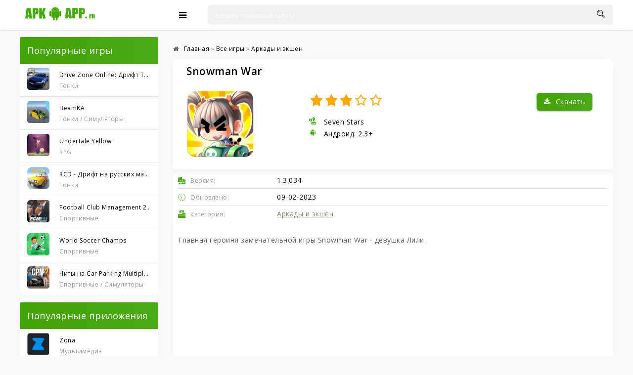

--- FILE ---
content_type: text/html; charset=utf-8
request_url: https://apkapp.ru/2209-snowman-war-v10.html
body_size: 11822
content:
<!DOCTYPE html>
<html lang="ru">
<head>
	<meta charset="utf-8">
<title>Snowman War v1.3.034 - Скачать на Андроид (APK)</title>
<meta name="description" content="Главная героиня замечательной игры Snowman War - девушка Лили. Ваша задача, помочь этому прекрасному созданию пройти все уровни и бросить вызов.">
<meta property="og:site_name" content="APKAPP.RU - Игры и полезные приложения на андроид">
<meta property="og:title" content="Snowman War v1.3.034 - Скачать на Андроид (APK)">
<meta property="og:url" content="https://apkapp.ru/2209-snowman-war-v10.html">
<meta property="og:image" content="https://apkapp.ru/uploads/posts/2022-11/1667890888_0_1.png">
<meta property="og:description" content="Главная героиня замечательной игры Snowman War - девушка Лили. Ваша задача, помочь этому прекрасному созданию пройти все уровни и бросить вызов.">
<meta property="og:type" content="website" />
<link rel="search" type="application/opensearchdescription+xml" href="https://apkapp.ru/index.php?do=opensearch" title="APKAPP.RU - Игры и полезные приложения на андроид">
<link rel="canonical" href="https://apkapp.ru/2209-snowman-war-v10.html">


    
	<meta name="viewport" content="width=device-width, initial-scale=1.0" />
    <link rel="dns-prefetch" href="https://yastatic.net" /><link rel="dns-prefetch" href="https://yandex.ru" />
    <link rel="preload" href="/templates/Play-a/style/styles.css" as="style">
    <link rel="preload" href="/templates/Play-a/style/engine.css" as="style">
    <link rel="preload" href="https://fonts.googleapis.com/css?family=Open+Sans:400,600%7CRoboto+Condensed:400,700&display=swap" as="style">
    <link rel="icon" href="https://res.apkapp.ru/uploads/favicon-16-16.png" sizes="16x16" />
    <link rel="icon" href="https://res.apkapp.ru/uploads/favicon-32-32.png" sizes="32x32" />
    <link rel="icon" href="https://res.apkapp.ru/uploads/favicon-192-192.png" sizes="192x192" />
    <link rel="stylesheet" type="text/css" href="/engine/classes/min/index.php?f=/templates/Play-a/style/styles.css,/templates/Play-a/style/engine.css" />
	<meta name="theme-color" content="#ffffff">
	<meta name="google-site-verification" content="_dSjC1Y7SA3zkhkN1THO3K_CuTTnvJbHss3J1weT738" />
 	 <meta name="yandex-verification" content="360fe9b145e623c7" />
    <meta name="mailru-domain" content="TFby30IXNcA7ks4l" />
    <meta name="verify-admitad" content="7782366264" />
    <script>window.yaContextCb=window.yaContextCb||[]</script><script src="https://yandex.ru/ads/system/context.js" async></script>
	<style>@media screen and (max-width: 760px) {div.speedbar { margin: -30px -2000px 5px -2000px; padding: 10px 2000px; background-color: #fff; box-shadow: 0 0 20px rgba(0,0,0,0.05); height: auto; } .cols {margin-top: 70px;}} .h1-cat {background-color: #ffffff; padding: 10px 10px; font-weight: 600; font-size: 21px; padding-top: 10px; margin-bottom: 15px; padding-left: 15px;} .short-in {height: 280px;} .short-in-down {height: 200px; background-color: #fff; box-shadow: 0 0 20px rgba(0,0,0,0.05); border-radius: 6px; padding: 15px; text-align: center; position: relative; } .short-desc {margin: 10px 0 0 0;} .short-desc-down{ margin: 10px 0 0 0; line-height: 20px; height: 80px; overflow: hidden; font-size: 11px; color: #999; hyphens: auto;} .fa-clock:before {content:url(https://res.apkapp.ru/uploads/fa-clock.svg); position: relative; top: -2px;} .fbtn-dl-4 {width: 100%;margin: 10px 0;padding: 3px; border-radius: 2px; float: right; box-shadow: 0px 0px 1px 0px rgb(0 0 0 / 43%);} .fdesc-in ul li {list-style: disc; margin-left: 40px; padding-top: 5px;} .fa-cloud-download-2:before {content:url(https://res.apkapp.ru/uploads/fa-cloud-download-2.png)} .fa-folder-open:before {content:url(https://res.apkapp.ru/uploads/fa-folder-open.svg); position: relative; top: -2px;} .fa-modifi:before {content:url(https://res.apkapp.ru/uploads/modifi.svg); position: relative; top: -2px;} .fa-tablet:before {content:url(https://res.apkapp.ru/uploads/fa-tablet.svg); position: relative; top: -2px;} .fa-search:before {content:url(https://res.apkapp.ru/uploads/fa-search.svg); position: relative;  top: 3px;} .fa-android:before {content:url(https://res.apkapp.ru/uploads/fa-android.svg)}.fa-wrench:before {content:url(https://res.apkapp.ru/uploads/fa-wrench.svg)} .link-1:before {content:url(https://res.apkapp.ru/uploads/icons-link.png)} .short-info {color: #9d9d9d; font-size: 15px;  border-radius: 0 0 0 3px; height: 30px; background: #fafafaf7; box-shadow: 0 1px 2px 0 rgb(151 151 151 / 26%), 0 1px 4px 0 rgba(0, 0, 0, .11); line-height: 3px; position: absolute; right: 0; text-align: center; top: 0; width: 72px; z-index: 4;} .fa-star-icon:before {content: url(https://res.apkapp.ru/uploads/star-icon-3.svg); position: relative; top: 2px; left: -3px;} .short-mod { color: #fff; font-size: 15px; border-radius: 0 0 7px 0; background: #42ab00; box-shadow: 0 1px 2px 0 rgb(151 151 151 / 26%), 0 1px 4px 0 rgba(0, 0, 0, .11); position: absolute; left: 0; text-align: center; top: 0; width: 47px; z-index: 4;} .short-vps { color: #fff; font-size: 15px; border-radius: 0 0 7px 0; background: #f8ab27; box-shadow: 0 1px 2px 0 rgb(151 151 151 / 26%), 0 1px 4px 0 rgba(0, 0, 0, .11); position: absolute; left: 0; text-align: center; top: 0; width: 47px; z-index: 4;} .version {padding-left: 10px; color: #319824; float: left; position: relative; top: -3px; margin-right: 10px; padding-top: 10px; margin-bottom: 15px; font-size: 15px; font-weight: bold;} .short-version {margin: 10px 5px; overflow: hidden; white-space: nowrap; border: 1px solid #dadce0; border-radius: 4px; padding: 1px 8px;} .attach-info {display: inline-block; margin-top: 7px; padding: 3px; background: #3c9303; text-align: center; font-size: 10px !important; color: #fff; border-radius: 3px;} .text_spoiler > ul li {list-style: disc; margin-left: 30px; padding-top: 5px; hyphens: auto;} .tabs-b.visible {display: block; min-height: 230px;} .scriptcode, .title_spoiler, .text_spoiler {padding: 3px 10px 3px 5px;} .text_spoiler {border-top: 0; word-wrap: break-word; hyphens: auto; line-height: 1.7;} .text_spoiler.full-text p {hyphens: auto; line-height: 1.7;}  .fdesc p {hyphens: auto; line-height: 1.7;} .text_spoiler_a:before {content:url(https://res.apkapp.ru/uploads/info.svg); padding-right: 10px;} .fdl-btn:hover .attach-info {background: #27590d;} .arh-7 {margin-left: 4px; padding: 2px 3px; background: #cf396c; border: 0.2px solid;} .arh-8 {margin-left: 4px; padding: 2px 3px; background: #3989cf; border: 0.2px solid;} .gsc-search-button {width: 40px; height: 62px; border-radius: 0 5px 5px 0;} .button2 {text-align: center; padding: 5px 10px; height: 50px; line-height: 40px; border-radius: 3px; cursor: pointer; color: #fff; background: #fcfbfb; font-size: 15px; font-weight: 500; margin: 10px 70px 10px 10px; box-shadow: 0 3px 1px -2px rgba(0, 0, 0, .2), 0 2px 2px 0 rgba(0, 0, 0, .12), 0 1px 5px 0 rgba(0, 0, 0, .11);} .button_d { text-align: center; padding: 5px; border-radius: 3px; cursor: pointer; color: #fff; background: #fcfbfb; font-size: 14px; font-weight: 600; font-weight: 600; display: block; margin: 0 10px; box-shadow: 0 3px 1px -2px rgba(0, 0, 0, .2), 0 2px 2px 0 rgba(0, 0, 0, .12), 0 1px 5px 0 rgba(0, 0, 0, .11);} .telegram-box{display: flex;margin-left: auto;margin-right: auto;border-radius: 6px;border-radius: 6px;height: 40px;margin-bottom: 10px;background: #0088cc;box-shadow: 3px 3px 6px rgb(208 208 208 / 79%);} .telegram-span{color: #ffffff;font: 15px 'Open Sans', sans-serif;top: -14px;position: relative;padding-left: 5px;} .g-block-u {} .fbtn-dl-2 {width: 100%; margin: 10px 0; padding: 7px; vertical-align: top; line-height: 36px; cursor: pointer; border-radius: 2px; float: right; background: #ffffff; box-shadow: 0px 0px 2px 0px rgb(0 0 0 / 43%);} .fa-download-2{display: flex; justify-content: center; font: 15px 'Open Sans', sans-serif;} .fbtn-dl-3 {width: 100%; margin: 0px 0px 20px 0; padding: 7px; vertical-align: top; line-height: 36px; cursor: pointer; border-radius: 2px; float: right; background: #4aa816; box-shadow: 1px 2px 2px 0px rgb(0 0 0 / 43%);} .fa-download-3{display: flex; justify-content: center; padding: 0 20px; color: #ffff; font: 15px 'Open Sans', sans-serif;} .security:before{content: url(https://res.apkapp.ru/uploads/microsoft-defender.svg); position: relative; top: 2px; padding: 3px;} .h1-cols { display: flex; justify-content: space-around; align-items: flex-end;} .fcols2 {background-color: #fefefe;box-shadow: inset 0 20px 20px -20px rgba(0, 0, 0, 0.1), inset 0 -20px 20px -20px rgb(0 0 0 / 0%);} .short-in, .side-box, .sect-link, .sect-icon, .lcomm-text, .search-page, .fone, .fcomms, .mmenu-incat, .sect-top .top-item, .sfull, .rev-item, .spoiler-btn {background-color: #fff;box-shadow: 0 0 20px rgb(0 0 0 / 2%);border-radius: 6px;}</style> 
 </head>
<body>
<div class="wrap">
	<header class="header anim-all" id="header" style="background: white;">
		<div class="header-in wrap-center fx-row fx-middle">
			<a href="/" class="logo"><img src="https://res.apkapp.ru/uploads/apkapp-logo.png" alt="" style="padding: 10px 0 5px 0; height: 50px; width: auto;"/></a>
			<div class="btn-auth"><span class="fa fa-sign-in"></span></div>
			<div class="btn-search"><span class="fa fa-search"></span></div>
			<div class="btn-menu"><span class="fa fa-bars"></span></div>
			<div class="search-wrap fx-1">
				<form id="quicksearch" method="post">
					<input type="hidden" name="do" value="search" />
					<input type="hidden" name="subaction" value="search" />
					<div class="search-box">
						<input id="story" name="story" placeholder="Введите поисковый запрос..." type="text" />
						<button type="submit"><span class="fa fa-search"></span></button>
					</div>
				</form>
			</div>
			
		</div>
	</header>
	
	<!-- END HEADER -->
	
	<div class="mmenu-box">
		<div class="mmenu-cols fx-row icon-left">
			<div class="mmenu">
				<a href="/game/" class="mmenu-caption"><span class="fa fa-gamepad"></span>Игры</a>
				<ul>
					<li><a href="/game/cards/">Азартные игры</a></li>
					<li><a href="/game/arcade/">Аркады и экшн</a></li>
					<li><a href="/game/simulyatory/">Симуляторы</a></li>
					<li><a href="/game/brain/">Головоломки</a></li>
					<li><a href="/game/sportrasing/">Гонки</a></li>
                    <li><a href="/game/sportivnyye/">Спортивные</a></li>
                    <li><a href="/game/horror/">Хоррор</a></li>
					<li><a href="/game/rpg/">RPG</a></li>
					<li><a href="/game/strategii/">Стратегии</a></li>
                    <li><a href="/game/brawl-stars/">Модификации Brawl Stars</a></li>
                    <li><a href="/game/privatnye-servera-standoff/">Модификации Standoff</a></li>
                    <li><a href="/game/privatnye-servera-chicken-gun/">Модификации Chicken Gun</a></li>
                    <li><a href="/game/poppy-playtime/">Все игры Poppy Playtime</a></li>
                    <li><a href="/game/arcade/vse-plants-vs-zombies/">Все Plants vs Zombies</a></li> 
					</ul>
			</div>
			<div class="mmenu">
				<a href="/application/" class="mmenu-caption yellow"><span class="fa fa-cogs"></span>Приложения</a>
				<ul>
					<li><a href="/application/tools/">Системные инструменты</a></li>
					<li><a href="/application/media_and_video/">Мультимедиа</a></li>
					<li><a href="/application/live_wallpaper/">Живые обои</a></li>
					<li><a href="/application/personalization/">Украшения</a></li>
					<li><a href="/application/office/">Офисные</a></li>
                    <li><a href="/application/acquaintance/">Знакомства</a></li>
                    <li><a href="/application/weight-loss/">Похудение</a></li>
					<li><a href="/application/useful/">Полезные</a></li>
					</ul>
			</div>
		</div>
</div>

	<div class="wrap-center wrap-container">
	
		
		
		<!-- END TMENU -->
	
		<div class="cont">
			<div class="cols fx-row">
				<aside class="sidebar">
					<div class="side-box">
						<div class="side-bt">Популярные игры</div>
						<div class="side-bc side-bc-count">
							<a class="top-item fx-row fx-middle" href="https://apkapp.ru/5579-drive-zone-online-drift-tachki.html">
	<div class="top-img img-fit"><img data-src="/uploads/mini/mini-icon/0c6/37d965588b0ed353017422d761e22.webp" alt="Drive Zone Online: Дрифт Тачки" /></div>
	<div class="top-desc fx-1">
		<div class="top-title nowrap" data-nosnippet>Drive Zone Online: Дрифт Тачки</div>
		<div class="top-cat nowrap"><!--noindex--><span data-nosnippet>Гонки</span><!--/noindex--></div>
	</div>
</a><a class="top-item fx-row fx-middle" href="https://apkapp.ru/5956-beamka.html">
	<div class="top-img img-fit"><img data-src="/uploads/mini/mini-icon/d7d/e4ea02cbb965b4242f64347ff6019.webp" alt="BeamKA" /></div>
	<div class="top-desc fx-1">
		<div class="top-title nowrap" data-nosnippet>BeamKA</div>
		<div class="top-cat nowrap"><!--noindex--><span data-nosnippet>Гонки                                    / Симуляторы</span><!--/noindex--></div>
	</div>
</a><a class="top-item fx-row fx-middle" href="https://apkapp.ru/6142-undertale-yellow.html">
	<div class="top-img img-fit"><img data-src="/uploads/mini/mini-icon/4a3/35e1a938c779d23f8fb3d0e7f4968.webp" alt="Undertale Yellow" /></div>
	<div class="top-desc fx-1">
		<div class="top-title nowrap" data-nosnippet>Undertale Yellow</div>
		<div class="top-cat nowrap"><!--noindex--><span data-nosnippet>RPG</span><!--/noindex--></div>
	</div>
</a><a class="top-item fx-row fx-middle" href="https://apkapp.ru/5622-rcd-drift-na-russkih-mashinah.html">
	<div class="top-img img-fit"><img data-src="/uploads/mini/mini-icon/828/c6239e869e06e1f5ce0da7cc0c31a.webp" alt="RCD - Дрифт на русских машинах" /></div>
	<div class="top-desc fx-1">
		<div class="top-title nowrap" data-nosnippet>RCD - Дрифт на русских машинах</div>
		<div class="top-cat nowrap"><!--noindex--><span data-nosnippet>Гонки</span><!--/noindex--></div>
	</div>
</a><a class="top-item fx-row fx-middle" href="https://apkapp.ru/5703-football-club-management-2023.html">
	<div class="top-img img-fit"><img data-src="/uploads/mini/mini-icon/0e7/bfdbd905675f8f60c62c6a5540d87.webp" alt="Football Club Management 2023" /></div>
	<div class="top-desc fx-1">
		<div class="top-title nowrap" data-nosnippet>Football Club Management 2023</div>
		<div class="top-cat nowrap"><!--noindex--><span data-nosnippet>Спортивные</span><!--/noindex--></div>
	</div>
</a><a class="top-item fx-row fx-middle" href="https://apkapp.ru/5606-world-soccer-champs.html">
	<div class="top-img img-fit"><img data-src="/uploads/mini/mini-icon/e7f/9b9a183a3ae95f18333fe25bcc293.webp" alt="World Soccer Champs" /></div>
	<div class="top-desc fx-1">
		<div class="top-title nowrap" data-nosnippet>World Soccer Champs</div>
		<div class="top-cat nowrap"><!--noindex--><span data-nosnippet>Спортивные</span><!--/noindex--></div>
	</div>
</a><a class="top-item fx-row fx-middle" href="https://apkapp.ru/6310-chity-na-car-parking-multiplayer-2-vse-otkryto-mod-menju.html">
	<div class="top-img img-fit"><img data-src="/uploads/mini/mini-icon/6de/de73706910a4552028349e7eb7f53.webp" alt="Читы на Car Parking Multiplayer 2 (Все открыто, Мод-Меню)" /></div>
	<div class="top-desc fx-1">
		<div class="top-title nowrap" data-nosnippet>Читы на Car Parking Multiplayer 2 (Все открыто, Мод-Меню)</div>
		<div class="top-cat nowrap"><!--noindex--><span data-nosnippet>Спортивные                                         / Симуляторы</span><!--/noindex--></div>
	</div>
</a>
						</div>
					</div>
					<div class="side-box">
						<div class="side-bt">Популярные приложения</div>
						<div class="side-bc side-bc-count">
							<a class="top-item fx-row fx-middle" href="https://apkapp.ru/4998-zona.html">
	<div class="top-img img-fit"><img data-src="/uploads/mini/mini-icon/c95/3010b792302c10896bbd373aac118.webp" alt="Zona" /></div>
	<div class="top-desc fx-1">
		<div class="top-title nowrap" data-nosnippet>Zona</div>
		<div class="top-cat nowrap"><!--noindex--><span data-nosnippet>Мультимедиа</span><!--/noindex--></div>
	</div>
</a><a class="top-item fx-row fx-middle" href="https://apkapp.ru/4918-tiktok.html">
	<div class="top-img img-fit"><img data-src="/uploads/mini/mini-icon/972/40c5dc14bf449485e0b8f36cc7d18.webp" alt="TikTok" /></div>
	<div class="top-desc fx-1">
		<div class="top-title nowrap" data-nosnippet>TikTok</div>
		<div class="top-cat nowrap"><!--noindex--><span data-nosnippet>Мультимедиа</span><!--/noindex--></div>
	</div>
</a><a class="top-item fx-row fx-middle" href="https://apkapp.ru/4820-gspace-huawei-i-honor.html">
	<div class="top-img img-fit"><img data-src="/uploads/mini/mini-icon/4c1/ab9aa4305e3731ec49c19e3efc6fd.webp" alt="Gspace (Huawei и Honor)" /></div>
	<div class="top-desc fx-1">
		<div class="top-title nowrap" data-nosnippet>Gspace (Huawei и Honor)</div>
		<div class="top-cat nowrap"><!--noindex--><span data-nosnippet>Системные инструменты</span><!--/noindex--></div>
	</div>
</a><a class="top-item fx-row fx-middle" href="https://apkapp.ru/5070-spotify-premium.html">
	<div class="top-img img-fit"><img data-src="/uploads/mini/mini-icon/533/a0092cfb2c513ab4c3783f90f037c.webp" alt="Spotify Premium" /></div>
	<div class="top-desc fx-1">
		<div class="top-title nowrap" data-nosnippet>Spotify Premium</div>
		<div class="top-cat nowrap"><!--noindex--><span data-nosnippet>Мультимедиа</span><!--/noindex--></div>
	</div>
</a><a class="top-item fx-row fx-middle" href="https://apkapp.ru/5166-glaz-tv.html">
	<div class="top-img img-fit"><img data-src="/uploads/mini/mini-icon/99a/278c92103f002b2edf980af2fcc8e.webp" alt="Глаз ТВ" /></div>
	<div class="top-desc fx-1">
		<div class="top-title nowrap" data-nosnippet>Глаз ТВ</div>
		<div class="top-cat nowrap"><!--noindex--><span data-nosnippet>Мультимедиа</span><!--/noindex--></div>
	</div>
</a><a class="top-item fx-row fx-middle" href="https://apkapp.ru/1424-fl-studio-mobile.html">
	<div class="top-img img-fit"><img data-src="/uploads/mini/mini-icon/93d/08300f28a301e7a020f9b0f8d3ec6.webp" alt="FL STUDIO MOBILE" /></div>
	<div class="top-desc fx-1">
		<div class="top-title nowrap" data-nosnippet>FL STUDIO MOBILE</div>
		<div class="top-cat nowrap"><!--noindex--><span data-nosnippet>Мультимедиа</span><!--/noindex--></div>
	</div>
</a>
                            
						</div>
					</div>
				</aside>
				<!-- END SIDEBAR -->
				<main class="main fx-1 fx-col">
					
                    
					
					

					
					
					
                    <div itemscope itemtype="https://schema.org/MobileApplication">
					<div class="speedbar nowrap icon-left" style="margin-top: -5px;"><nav class="breadcrumbs" itemscope itemtype="http://schema.org/BreadcrumbList"><span class="fa fa-home"></span><span id="dle-speedbar"><span itemprop="itemListElement" itemscope itemtype="https://schema.org/ListItem"><meta itemprop="position" content="1"><a href="https://apkapp.ru/" itemprop="item"><span itemprop="name">Главная</span></a></span> &raquo; <span itemprop="itemListElement" itemscope itemtype="https://schema.org/ListItem"><meta itemprop="position" content="2"><a href="https://apkapp.ru/game/" itemprop="item"><span itemprop="name">Все игры</span></a></span> &raquo; <span itemprop="itemListElement" itemscope itemtype="https://schema.org/ListItem"><meta itemprop="position" content="3"><a href="https://apkapp.ru/game/arcade/" itemprop="item"><span itemprop="name">Аркады и экшен</span></a></span></span></nav></div>
					<div id='dle-content'><article class="ignore-select" id="full">
    <div class="fone sect">
        <div class="h1-cols" style="justify-content: left">
			<h1 itemprop="headline">Snowman War</h1>
			
		</div>  
		<div class="fcols fx-row">
			<div class="fcol-left">
				<div class="fposter img-fit">
					<img itemprop="image" src="/uploads/mini/icon-fulstory/03/eb03ec03970794dbdee971b797eb14.webp" alt="Snowman War" style="margin-bottom: -4px;">
				</div>
			</div>

			<div class="fcol-right fx-1">   
				<meta itemprop="name" content="Snowman War" />
                <div class="fbtns icon-left">
					<div class="fbtn-dl"><span class="fa fa-download" title="Snowman War"></span>Скачать</div>
					<div class="mrating-b">
                    
					<div><div class="mrating"><div id='ratig-layer-2209'>
	<div class="rating" itemprop="aggregateRating" itemscope itemtype="https://schema.org/AggregateRating">
		<ul class="unit-rating">
		<li class="current-rating" style="width:60%;">60</li>
		<li><a href="#" title="Плохо" class="r1-unit" onclick="doRate('1', '2209'); return false;">1</a></li>
		<li><a href="#" title="Приемлемо" class="r2-unit" onclick="doRate('2', '2209'); return false;">2</a></li>
		<li><a href="#" title="Средне" class="r3-unit" onclick="doRate('3', '2209'); return false;">3</a></li>
		<li><a href="#" title="Хорошо" class="r4-unit" onclick="doRate('4', '2209'); return false;">4</a></li>
		<li><a href="#" title="Отлично" class="r5-unit" onclick="doRate('5', '2209'); return false;">5</a></li>
		</ul><meta itemprop="itemReviewed" content="Snowman War"><meta itemprop="worstRating" content="1"><meta itemprop="ratingCount" content="1"><meta itemprop="ratingValue" content="3"><meta itemprop="bestRating" content="5">
	</div>
</div></div></div>
					
                        <div itemprop="publisher" itemscope itemtype="https://schema.org/Organization"><span class="fa fa-wrench" style="margin-top: 10px;"></span> Seven Stars</div>
                        <div><span class="fa fa-android"></span> <meta itemprop="operatingSystem" content="Android">Андроид: 2.3+</div>
                    </div>
				</div>
			</div>
		</div>
		
		<!-- END FCOLS -->
		
		<div class="fcols2 fx-row fx-middle">
			<div class="fcol2-left fx-1">
				<div>
					</div>
				<div class="finfo">
					<div><span class="fa fa-tablet"></span><span>Версия:</span> <span itemprop="softwareVersion">1.3.034</span> </div>
                    <div><span class="fa fa-clock"></span><span>Обновлено:</span> <time itemprop="dateModified" datetime="2023-02-09T20:36:09+03:00">09-02-2023</time></div>
					<div><span class="fa fa-folder-open"></span><span>Категория:</span> <span itemprop="applicationCategory" content="Аркады и экшен"><a href="https://apkapp.ru/game/arcade/">Аркады и экшен</a></span></div>
					
                </div>
			</div>
            <!-----------scrin-->
		</div>
		
		<!-- END FCOLS2 -->
		
		<div class="fdesc">
			<div class="fdesc-in full-text clearfix">
				
                
			<p>Главная героиня замечательной игры Snowman War - девушка Лили. </p>
<div style="min-height:500px; margin: 20px 0;">
<div id="yandex_rtb_R-A-2361532-1"></div>
<script>window.yaContextCb.push(()=>{
	Ya.Context.AdvManager.render({
		"blockId": "R-A-2361532-1",
		"renderTo": "yandex_rtb_R-A-2361532-1"
	})
})
</script></div>
<p>Ваша задача, помочь этому прекрасному созданию пройти все уровни и бросить вызов многочисленным чудовищам и монстрам. Эти высокомерные твари падут жертвой главной героини, тем самым, освободив вам дорогу к цели. Путешествуйте по сказочному миру и стреляйте в монстров, превращая их в камень. После этого, вы можете столкнуть глыбу и окончательно уничтожить чудовище. Всего вас ожидает 5 главных битв с боссами, 4 игровые главы и 80 чекпоинтов.</p></div>
		</div>
        	
			<div class="fcol2-right" id="fcol2-right">
				<div class="scr tabs-box">
					<div class="tabs-b scr-box visible">
						<!--TBegin:https://apkapp.ru/uploads/posts/2022-11/1667890802_1.png|--><a href="https://apkapp.ru/uploads/posts/2022-11/1667890802_1.png" class="highslide" target="_blank"><img data-src="/uploads/mini/skriny/da4/7ecab4397a5d330ef0fc05e1867f4.webp" style="max-width:100%;" alt=""></a><!--TEnd--> <!--TBegin:https://apkapp.ru/uploads/posts/2022-11/1667890815_2.png|--><a href="https://apkapp.ru/uploads/posts/2022-11/1667890815_2.png" class="highslide" target="_blank"><img data-src="/uploads/mini/skriny/f8a/b350a3d9145e6efa89fae12fb2eba.webp" style="max-width:100%;" alt=""></a><!--TEnd--> <!--TBegin:https://apkapp.ru/uploads/posts/2022-11/1667890812_3.png|--><a href="https://apkapp.ru/uploads/posts/2022-11/1667890812_3.png" class="highslide" target="_blank"><img data-src="/uploads/mini/skriny/68b/92638cc9e40adc2c82b543dfb8052.webp" style="max-width:100%;" alt=""></a><!--TEnd--> <!--TBegin:https://apkapp.ru/uploads/posts/2022-11/1667890793_4.png|--><a href="https://apkapp.ru/uploads/posts/2022-11/1667890793_4.png" class="highslide" target="_blank"><img data-src="/uploads/mini/skriny/5d2/4f7a8f25e0a45d62c3ecc2f0ec5d0.webp" style="max-width:100%;" alt=""></a><!--TEnd--> <!--TBegin:https://apkapp.ru/uploads/posts/2022-11/1667890853_5.png|--><a href="https://apkapp.ru/uploads/posts/2022-11/1667890853_5.png" class="highslide" target="_blank"><img data-src="/uploads/mini/skriny/088/a31e6d7d1d0728ebde8ea0d53ea06.webp" style="max-width:100%;" alt=""></a><!--TEnd-->
					</div>
				</div>
			</div>	
		<!-- END FDESC -->
        <div class="fcols2 fsub-dl hidden" id="fsub-dl"></div>
		<!-- END FSUB-DL -->
		<div class="fdesc fdl-box scroll-here">
			<h4 class="fdesc-title icon-left">Скачать Snowman War с Апкапп | Android 2.3+</h4>
			
            <div class="fdl-cont">
               <div style="display: flex; flex-direction: column;"><div style="min-height: 40px; margin: 0px auto 10px auto;"><div class="uSocial-Share" data-pid="27b547be18a12cf1e83f2e0029990a22" data-type="share" data-options="round-rect,style1,default,absolute,horizontal,size32,eachCounter0,counter0,nomobile,mobile_position_right" data-social="vk,ok,pinterest,reddit,fb,twi,wa,telegram"></div></div></div>
               <a href="https://apkapp.ru/index.php?do=go&amp;url=aHR0cHM6Ly90Lm1lL2Fwa2FwcHJ1X0JvdD9zdGFydD1pZF9nYW1lLTIyMDk%3D" target="_blank" rel="nofollow noopener"><div class="telegram-box" id="telegram-full"><div style="margin-left: auto;margin-right: auto;"><img data-src="/uploads/telegram.gif" style="width: 30px;height: 30px;margin: 5px 5px;"><span class="telegram-span" >Уведомление при обновлении</span></div></div></a>
                
<div class="fdl-btn-wr">		
	<a href="https://apkapp.ru/index.php?do=file-page&id=1017&news_id=2209&name=Snowman%20War%20v1.3.034" class="fdl-btn fx-row fx-middle" rel="nofollow noopener">
		<div class="fdl-btn-icon fx-col fx-center"><span class="fa fa-download"></span></div>
		<div class="fdl-btn-desc fx-1">
			<div class="fdl-btn-title" style="color: #fff"><!--noindex--><div data-nosnippet>Snowman War v1.3.034</div><!--/noindex--></div>
            <div class="attach-info">APK</div>
            <div class="attach-info">17.04 Mb</div>
             <div class="attach-info file-version">1.3.034</div>
            
		</div>
	</a>
</div>

<div class="fdl-btn-wr">		
	<a href="https://s2.apkapp.ru/index.php?do=download-up&news_id=2209&id=808" class="fdl-btn fx-row fx-middle">
		<div class="fdl-btn-icon fx-col fx-center"><span class="fa fa-download"></span></div>
		<div class="fdl-btn-desc fx-1">
			<div class="fdl-btn-title"><!--noindex--><div data-nosnippet>Snowman War v1.0.1 (.apk)</div><!--/noindex--></div>
            <div class="attach-info">14.83 Mb</div>
            
		</div>
       </a>
</div>

                
                
                
                <div class="security" style="font-size: 12px; margin-bottom: 10px;">Файлы проверены Microsoft Defender</div>
                
     <div style="min-height:200px; margin: 20px 0;" id="rtb-bottom">
       <!-- Yandex.RTB R-A-2361532-14 -->
		<div id="yandex_rtb_R-A-2361532-14"></div>
		<script>
		window.yaContextCb.push(() => {
			Ya.Context.AdvManager.render({
				"blockId": "R-A-2361532-14",
				"renderTo": "yandex_rtb_R-A-2361532-14"
			})
		})
		</script>
    </div>                
                
				<div class="fdl-old2"><div class="fdl-old-title2"><h5>Установить эту игру на ПК</h5> <span class="fdl-old-toggle2">показать</span></div>
                        <!--noindex--><div class="fdl-old-hidden2" style="display: none;" data-nosnippet>
                        <p>Для установки этой игры на компьютер нужно:</p>
                        <ol>
                          <li>1. скачать <a class="link-1" href="/5853-bluestacks.html" rel="nofollow noopener" target="_blank">эмулятор андроид</a> на компьютер и установить;</li>
                          <li>2. скачать файл игры;</li>
                          <li>3. запустить файл при помощи эмулятора. В случае с расширениями [.xapk] и [.apks] нужно ещё установить в эмулятор соответствующие инстайлеры (XAPK Installer или Split APKs), как и на андроид устройстве.</li>
                        </ol>
                        <p>- Если файл кэша отдельный, то его нужно перенести в папку <strong>/Android/obb </strong>на эмуляторе и разархивировать (к примеру, так: <strong>/Android/obb/com.axlebolt.standoff/</strong>файлы <strong>.obb</strong>, могут быть и другие)</p></div>
                		<!--/noindex--></div>
                
                
                <a class="fdl-btn2 fx-row fx-middle fdl-btn-gp" target="_blank" href="https://play.google.com/store/apps/details?id=com.sevenstar.sonwmanwar" rel="nofollow noopener"><div class="fdl-btn-icon fx-col fx-center fx-middle"><img src="/templates/Play-a/images/gplogo.png" alt="" style="width: 50%;"></div><div class="fdl-btn-desc fx-1"><div class="fdl-btn-title" style="padding-left: 50px; color: black;"><!--noindex--><span data-nosnippet>Скачать с Google Play</span><!--/noindex--></div><div class="dl-btn-icon-link" id="com.sevenstar.sonwmanwar"></div></div></a>
                <br>
                
                <div class="fdl-old">
                    <div class="fdl-old-title">Старые версии: <span class="fdl-old-toggle">показать</span></div>
                    <div class="fdl-old-hidden"></div>  
				</div> 
				 <div itemprop="offers" itemscope itemtype="https://schema.org/Offer">
               		 <meta itemprop="price" content="0"><meta itemprop="priceCurrency" content="USD"><ul><li><span>Price </span><span itemprop="price" content="0">$0</span><span> (Бесплатно)</span></li></ul>      
				</div>
			</div>
		
			<!-- END FDL-BOX -->         		
		</div>       
		<!-- END FONE -->
		<div style="margin-top: 15px;"></div>
		<div class="sect rels">
			<div class="sect-header fx-row fx-middle">
				<div class="sect-title fx-1">Похожие:</div>
				<div class="sect-icon"><span class="fa fa-android"></span></div>
			</div>
			<div class="sect-cont clearfix">
				<div class="short">
	<div class="short-in">
		<a class="short-link" href="https://apkapp.ru/5855-peglin-a-pachinko-roguelike.html">
			<img class="short-img img-fit" data-src="/uploads/mini/icon/d88/d2547a518190283f1f62046392dd6.webp" alt="Peglin - A Pachinko Roguelike"  />
			<div class="short-title nowrap" data-nosnippet>Peglin - A Pachinko Roguelike</div>
        </a>
        <div class="short-desc"><!--noindex--><span data-nosnippet>Невероятно увлекательная аркада-рогалик, которая также напомнит вам игру в своеобразный пинбол.</span><!--/noindex--></div>
        <!--noindex--><div class="fa fa-star-icon short-info" data-nosnippet>3.3 / 5</div><!--/noindex-->
        <!--noindex--><div class="short-mod" data-nosnippet>MOD</div><!--/noindex-->
        <!--noindex--><center><div class="short-version" data-nosnippet>1.1.20</div></center><!--/noindex-->
	</div>
</div><div class="short">
	<div class="short-in">
		<a class="short-link" href="https://apkapp.ru/5772-stickman-shinobi-fighting.html">
			<img class="short-img img-fit" data-src="/uploads/mini/icon/0b3/9e6986ff5fa1d56df2ea94dc730e2.webp" alt="Stickman Shinobi Fighting"  />
			<div class="short-title nowrap" data-nosnippet>Stickman Shinobi Fighting</div>
        </a>
        <div class="short-desc"><!--noindex--><span data-nosnippet>Stickman Shinobi: Ninja Fighting приглашает вас в мир захватывающих одиночных сражений, где на пути</span><!--/noindex--></div>
        <!--noindex--><div class="fa fa-star-icon short-info" data-nosnippet>3.3 / 5</div><!--/noindex-->
        <!--noindex--><div class="short-mod" data-nosnippet>MOD</div><!--/noindex-->
        <!--noindex--><center><div class="short-version" data-nosnippet>7.1</div></center><!--/noindex-->
	</div>
</div><div class="short">
	<div class="short-in">
		<a class="short-link" href="https://apkapp.ru/5014-yandere-simulator.html">
			<img class="short-img img-fit" data-src="/uploads/mini/icon/50b/432e31d333c9d7a2505b995ff3f24.webp" alt="Yandere Simulator"  />
			<div class="short-title nowrap" data-nosnippet>Yandere Simulator</div>
        </a>
        <div class="short-desc"><!--noindex--><span data-nosnippet>Yandere Simulator — увлекательное трёхмерное аниме, которое, без сомнения, понравится всем</span><!--/noindex--></div>
        <!--noindex--><div class="fa fa-star-icon short-info" data-nosnippet>3.5 / 5</div><!--/noindex-->
        
        <!--noindex--><center><div class="short-version" data-nosnippet>4.0</div></center><!--/noindex-->
	</div>
</div>
			</div>
		</div>
	<a href="https://apkapp.ru/game/arcade"><div class="fbtn-dl-3"><span class="fa-download-3" title="Project Breach 2 CO-OP CQB FPS">Все игры "Аркады и экшен"</span></div></a>    
        <div class="gcse-search" onclick="ym(93329417,'reachGoal','target')"></div> 
        
     <div style="min-height:200px; margin: 80px 0 30px 0" id="rtb-bottom">
		<!-- Yandex.RTB R-A-2361532-17 -->
		<div id="yandex_rtb_R-A-2361532-17"></div>
		<script>
		window.yaContextCb.push(() => {
			Ya.Context.AdvManager.render({
				"blockId": "R-A-2361532-17",
				"renderTo": "yandex_rtb_R-A-2361532-17"
			})
		})
		</script>
    </div>          
            <!--Coments-->
            	<div class="sect">                   
					<div class="fcomms" id="full-comms" style="margin-top: 15px;">
						<div class="add-comm-form clearfix" id="add-comm-form">
							<div class="ac-title">Комментарии (0)</div>
							<form  method="post" name="dle-comments-form" id="dle-comments-form" >
	<div class="ac-inputs fx-row">
		<input type="text" maxlength="35" name="name" id="name" placeholder="Ваше имя" />
	</div>
	
	<div class="ac-textarea"><div class="bb-editor">
<textarea name="comments" id="comments" cols="70" rows="10"></textarea>
</div></div>
<div class="ac-protect">
				
				
				<div class="form-item clearfix imp">
					<label>Введите код с картинки:</label>
					<div class="form-secur">
						<input type="text" name="sec_code" id="sec_code" placeholder="Впишите код с картинки" maxlength="45" required /><a onclick="reload(); return false;" title="Кликните на изображение чтобы обновить код, если он неразборчив" href="#"><span id="dle-captcha"><img src="/engine/modules/antibot/antibot.php" alt="Кликните на изображение чтобы обновить код, если он неразборчив" width="160" height="80"></span></a>
					</div>
				</div>
				
				
			</div>
	<div class="ac-submit clearfix">
		<div class="ac-av img-box" id="ac-av"></div>
		<button name="submit" type="submit">Отправить</button>
	</div>
		<input type="hidden" name="subaction" value="addcomment">
		<input type="hidden" name="post_id" id="post_id" value="2209"><input type="hidden" name="user_hash" value="3b6d80b3a0937e5d6249b495bb87ff7d7a007993"></form>
						</div>
						
<div id="dle-ajax-comments"></div>

						<!--dlenavigationcomments-->
					</div>
				</div>
        	<!--Coments-->
	</div>           
</article>         </div>
                     </div>   
					
                        
                	<div class="desc-here">
</div>
				</main>
				<!-- END MAIN -->
			</div>
			<!-- END COLS -->
		</div>
		<!-- END CONT -->
		<footer class="footer fx-row fx-middle">
			<div class="ft-left" itemscope itemtype="https://schema.org/WebSite"> 
                <div itemprop="name" content="Apkapp.ru"><link itemprop="url" href="https://apkapp.ru" />
                <div style="padding-top: 10px;">2025 Apkapp.ru</div><div class="feedback"><a href="/index.php?do=feedback">Обратная связь</a></div></div> </div> 
		</footer>
		<!-- END FOOTER -->
	</div>
	<!-- END WRAP-CENTER -->
	</div>
<!-- END WRAP -->

<script>
<!--
var dle_root       = '/';
var dle_admin      = '';
var dle_login_hash = '3b6d80b3a0937e5d6249b495bb87ff7d7a007993';
var dle_group      = 5;
var dle_skin       = 'Play-a';
var dle_wysiwyg    = '-1';
var quick_wysiwyg  = '2';
var dle_min_search = '2';
var dle_act_lang   = ["Да", "Нет", "Ввод", "Отмена", "Сохранить", "Удалить", "Загрузка. Пожалуйста, подождите..."];
var menu_short     = 'Быстрое редактирование';
var menu_full      = 'Полное редактирование';
var menu_profile   = 'Просмотр профиля';
var menu_send      = 'Отправить сообщение';
var menu_uedit     = 'Админцентр';
var dle_info       = 'Информация';
var dle_confirm    = 'Подтверждение';
var dle_prompt     = 'Ввод информации';
var dle_req_field  = 'Заполните все необходимые поля';
var dle_del_agree  = 'Вы действительно хотите удалить? Данное действие невозможно будет отменить';
var dle_spam_agree = 'Вы действительно хотите отметить пользователя как спамера? Это приведёт к удалению всех его комментариев';
var dle_c_title    = 'Отправка жалобы';
var dle_complaint  = 'Укажите текст Вашей жалобы для администрации:';
var dle_mail       = 'Ваш e-mail:';
var dle_big_text   = 'Выделен слишком большой участок текста.';
var dle_orfo_title = 'Укажите комментарий для администрации к найденной ошибке на странице:';
var dle_p_send     = 'Отправить';
var dle_p_send_ok  = 'Уведомление успешно отправлено';
var dle_save_ok    = 'Изменения успешно сохранены. Обновить страницу?';
var dle_reply_title= 'Ответ на комментарий';
var dle_tree_comm  = '0';
var dle_del_news   = 'Удалить статью';
var dle_sub_agree  = 'Вы действительно хотите подписаться на комментарии к данной публикации?';
var dle_captcha_type  = '0';
var allow_dle_delete_news   = false;
var dle_search_delay   = false;
var dle_search_value   = '';
//-->
</script>
<script src="https://res.apkapp.ru/engine/classes/js/jquery3.js?v=27"></script><script src="https://res.apkapp.ru/engine/classes/js/jqueryui31.js" defer></script><script src="https://res.apkapp.ru/engine/classes/js/lazyload.js" defer></script><script src="https://res.apkapp.ru/engine/classes/js/dle_js.js" defer></script><script src="/templates/Play-a/js/libs.js" defer></script><script> new Image().src = "//counter.yadro.ru/hit?r"+ escape(document.referrer)+((typeof(screen)=="undefined")?"": ";s"+screen.width+"*"+screen.height+"*"+(screen.colorDepth? screen.colorDepth:screen.pixelDepth))+";u"+escape(document.URL)+ ";"+Math.random(); </script><script> var yaParams = {ip_adress: "18.191.19.81"}; (function(m,e,t,r,i,k,a){m[i]=m[i]||function(){(m[i].a=m[i].a||[]).push(arguments)}; m[i].l=1*new Date(); for (var j = 0; j < document.scripts.length; j++) {if (document.scripts[j].src === r) { return; }} k=e.createElement(t),a=e.getElementsByTagName(t)[0],k.async=1,k.src=r,a.parentNode.insertBefore(k,a)}) (window, document, "script", "https://mc.yandex.ru/metrika/tag.js", "ym"); ym(93329417, "init", {params:window.yaParams,clickmap:true, trackLinks:true, accurateTrackBounce:true, webvisor:false }); </script><noscript><div><img src="https://mc.yandex.ru/watch/93329417" style="position:absolute; left:-9999px;" alt="" /></div></noscript><script>var tegteg1 = document.createElement('link'); tegteg1.rel = 'stylesheet'; tegteg1.href = 'https://fonts.googleapis.com/css?family=Open+Sans:400,600|Roboto+Condensed:400,700&display=swap'; tegteg1.type = 'text/css'; var geed1 = document.getElementsByTagName('link')[0]; geed1.parentNode.insertBefore(tegteg1, geed1); var tegteg2 = document.createElement('link'); tegteg2.rel = 'stylesheet'; tegteg2.href = '/templates/Play-a/style/fonts.css'; tegteg2.type = 'text/css'; var geed2 = document.getElementsByTagName('link')[0]; geed2.parentNode.insertBefore(tegteg2, geed2);</script>
<script>setTimeout(function(){ $('head').append('<script src="/templates/Play-a/js/usocial.js" data-script="usocial" charset="utf-8"><\/script>');  } , 2000);</script>
<script>
 	var _secondfilediv = $('.secondfilediv').text(),
	intSC;
    intSC = setInterval(function() {
        if (_secondfilediv > 0) {
            _secondfilediv--;
            $('.secondfilediv').text(_secondfilediv);
        } else {
            clearInterval(intSC);
            $('.time-file-content').css('display', 'block');
            $('.time-file').css('display', 'none');
        }
    }, 1000);   
</script>    
</body>
</html>

--- FILE ---
content_type: text/css; charset=utf-8
request_url: https://apkapp.ru/engine/classes/min/index.php?f=/templates/Play-a/style/styles.css,/templates/Play-a/style/engine.css
body_size: 19764
content:
/* Datalife Engine template
by: redissx (E-mail: redissx@gmail.com, Website: webrambo.ru ), 
name: Play APK;
creation date: 25 december 2018,
version dle: 12-13
*/

/* SET BASE
----------------------------------------------- */

* {background: transparent; margin: 0; padding: 0; outline: none; border: 0;
-webkit-box-sizing: border-box; -moz-box-sizing: border-box; box-sizing: border-box;}
ol, ul {list-style: none;}
blockquote, q {quotes: none;}
table {border-collapse: collapse; border-spacing: 0;}
input, select {vertical-align: middle;}
article, aside, figure, figure img, hgroup, footer, header, nav, section, main {display: block;}
img {max-width: 100%;}
.h1-cols {display: flex; align-items: flex-end;}
.version {padding-left: 10px; color: #959595; float: left; position: relative; top: -3px; margin-right: 10px; padding-top: 10px; margin-bottom: 15px; font-size: 15px; font-weight: bold;}
.clr {clear: both;}
.clearfix:after {content: ""; display: table; clear: both;}
.hidden-menu {position:absolute; left:0; top:100%; z-index:998; background-color:#fff; width:240px;
box-shadow:0 10px 20px 0 rgba(0,0,0,0.2); display:none;}
.hidden-menu a {display:block; padding:12px 15px; border-bottom:1px solid #e3e3e3; 
font-size: 12px; text-align: left; white-space: normal;}

body {font: 14px 'Open Sans', sans-serif; line-height: normal; padding: 0; margin: 0;        
color: #000; background: #fafafa; min-height: 100%; width: 100%; font-weight: 400; letter-spacing: 0.5px;}
a {color: #000; text-decoration: none;}
a:hover, a:focus {color: #34ace0; text-decoration: none;}
/*.fdl-btn-wr a:hover, a:focus {color:#fff;}*/
h1 {font-weight: 600; font-size: 21px; padding-top: 10px; margin-bottom: 15px; padding-left: 27px;}
h2, h3, h4 {font-weight: 600; font-size: 18px; padding-top: 10px; margin-bottom: 15px; padding-left: 15px;}
h5 {font-weight: 600; font-size: 16px; padding-left: 15px;}

button, textarea, input[type="text"], input[type="password"] {appearance: none; -webkit-appearance: none; 
	font-size: 16px; font-family: 'Open Sans' !important;}
.rei-count {display: inline-block; width: 25px; height: 21px; text-align: center;background-color: #d4e3c0;color: #fff;font-size: 15px;font-weight: 500;border-radius: 4px;top: -8px; position: relative; right: -10px;}
.button, .btn, .pagi-load a, .up-second li a, .usp-edit a, .qq-upload-button, button:not(.color-btn):not([class*=fr]), 
html input[type="button"], input[type="reset"], input[type="submit"], .meta-fav a, .usp-btn a { display: inline-block; text-align: center; padding: 5px; border-radius: 5px; cursor: pointer; color: #fff; background: #34ace0; font-size: 15px; font-weight: 500;}
.button:hover, .btn:hover, .up-second li a:hover, .usp-edit a:hover, .qq-upload-button:hover, 
.pagi-load a:hover, .usp-btn a:hover,
button:not(.color-btn):hover, html input[type="button"]:hover, input[type="reset"]:hover, 
input[type="submit"]:hover, .meta-fav a:hover 
{background: #3498db; color: #fff; box-shadow: 0 10px 20px 0 rgba(0,0,0,0);}
button:active, input[type="button"]:active, input[type="submit"]:active {box-shadow: inset 0 1px 4px 0 rgba(0,0,0,0.1);}

input[type="text"], input[type="password"] {height: 40px; line-height: 40px;
border-radius: 4px; border: 0; padding: 0 15px;}
select {height: 40px; border: 0; padding: 0 15px;}
textarea {padding: 15px; overflow: auto; vertical-align: top; resize: vertical;}
input[type="text"], input[type="password"], select, textarea {width: 100%; background-color: #fff; color: #000; 
box-shadow: inset 0 0 0 1px #e3e3e3, inset 1px 2px 5px rgba(0,0,0,0.1);}
select {width: auto;}
input[type="text"]:focus, input[type="password"]:focus, textarea:focus 
{box-shadow: inset 0 0 0 1px #3498db, inset 1px 2px 5px rgba(0,0,0,0.1);}
input::placeholder, textarea::placeholder {color: #000; opacity: 0.5; font-size: 12px;} 
input:focus::placeholder, textarea:focus::placeholder {color: transparent !important;}

.img-box, .img-wide, .img-square, .img-resp, .img-resp-vert, .img-resp-sq, .img-fit 
{overflow: hidden; position: relative;}
.img-resp {padding-top: 57%;}
.img-resp-vert {padding-top: 140%;}
.img-resp-sq {padding-top: 100%;}
.img-box img, .img-square img, .img-resp img, .img-resp-vert img, .img-resp-sq img {width: 100%; min-height: 100%; display: block;}
.img-resp img, .img-resp-vert img, .img-resp-sq img {position: absolute; left: 0; top: 0;}
.img-wide img {width: 100%; display: block;}
.img-fit img {width: 90%; height: 90%; object-fit: cover; border-radius: 5px;}
.nowrap {white-space: nowrap; overflow: hidden; text-overflow: ellipsis;}

.fx-row, .mmenu ul {display:-ms-flexbox;display:-webkit-flex;display:flex;-ms-flex-wrap:wrap;-webkit-flex-wrap:wrap;flex-wrap:wrap;
-ms-flex-pack:justify;-webkit-justify-content:space-between;justify-content:space-between;}
.fx-col {display:-ms-flexbox;display:-webkit-flex;display:flex; 
-ms-flex-direction:column;-webkit-flex-direction:column;flex-direction:column}
.fx-center {-ms-flex-pack:center;-webkit-justify-content:center;justify-content:center}
.fx-middle {-ms-flex-align:center;-webkit-align-items:center;align-items:center}
.fx-start {-webkit-justify-content:flex-start;justify-content:flex-start;}
.fx-between {-ms-flex-pack:justify;-webkit-justify-content:space-between;justify-content:space-between;}
.fx-first {-ms-flex-order: -1;-webkit-order: -1;order: -1;}
.fx-last {-ms-flex-order: 10;-webkit-order: 10;order: 10;}
.fx-1 {-ms-flex-preferred-size: 0; flex-basis: 0; -webkit-box-flex: 1; -ms-flex-positive: 1; flex-grow: 1; 
	max-width: 100%; min-width: 50px;}

b, strong, .fw700 {font-weight: 600;}
.icon-left .fa {margin-right: 10px;}
.icon-right .fa {margin-left: 10px;}
.hidden, #dofullsearch, .frkl-top, .berrors + .sect .sect-icon, .berrors + .speedbar {display: none;}
.anim-all {transition: all .3s;}
.mtitle {margin-bottom: 30px; font-size: 24px; font-weight: 400;}
.short-in, .side-box, .sect-link, .sect-icon, .lcomm-text, .search-page, .fone, .fcomms, .mmenu-incat, .sect-top .top-item, 
.sfull, .rev-item, .spoiler-btn  {background-color: #fff; box-shadow: 0 0 20px rgba(0,0,0,0.05); border-radius: 6px;}
.search-page, .sfull {padding: 10px; margin-bottom: 15px;}
.frkl {overflow: hidden; padding: 10px;}
.frkl img {display: block;}
.mb30 {margin-bottom: 30px;}
.search-page .sfull {padding: 0; box-shadow: none;}
.fbtn-dl, .fdesc-title, .fdl-btn, .side-bt, .header {background: #27ae60; color: #fff;
background: linear-gradient(to right, #43a203, #4ba918);}
#dle-content1 {margin: 30px -8px 30px -8px;}
.fsub-dl-row {min-height: 79px;}
.wrap {user-select: none; -moz-user-select: none; -ms-user-select: none; -webkit-user-select: none;}

/* BASIC GRID
----------------------------------------------- */
.wrap {min-width:320px; position: relative; overflow: hidden; padding-top: 60px;}
.wrap-center {max-width:1200px; margin:0 auto; position:relative; z-index:20;}
.cols {padding: 15px 0;}
.sidebar {width: 280px; margin-right: 30px;}
.main {min-height: 100vh;}
.header {position: fixed; z-index: 997; left: 0; top: 0; width: 100%; box-shadow: 0 0 5px 0 rgba(0,0,0,.2);}
.sticky-hide {top:-70px;}
.is-active-login.sticky-hide, .is-active-search.sticky-hide {top:-140px;}
.sticky {top:0 !important;}
.tmenu {margin: 0 -2000px; padding: 0 2000px; background-color: #fff; box-shadow: 0 0 20px rgba(0,0,0,0.05); }
.footer {background: #34495e url(/uploads/logo-footers.svg) center 18px no-repeat; color: #ccc; 
	margin: 0 -2000px; padding: 30px 2000px; line-height: 1.5;}

#gotop{position:fixed; width:50px; height:50px; line-height:46px; right:10px; bottom:10px; cursor:pointer; font-size:20px;
z-index:9998; display:none; opacity:1; background-color:#fff; color:#222; 
border-radius:50%; text-align:center; box-shadow: 0 1px 4px rgba(0,0,0,0.2);}

/*DOWNLOAD
-------------------------------------------------Первая строка с main*/
.h1-cat {background-color: #ffffff; padding: 10px 10px; font-weight: 600; font-size: 21px; padding-top: 10px; margin-bottom: 15px; padding-left: 15px;} .short-in {height: 280px;} .short-desc {margin: 10px 0 0 0;}  .fa-clock:before {content:url(/uploads/fa-clock.svg); position: relative; top: -2px;} .fdesc-in ul li {list-style: disc; margin-left: 40px; padding-top: 5px;} .fa-cloud-download-2:before {content:url(/uploads/fa-cloud-download-2.png)} .fa-folder-open:before {content:url(/uploads/fa-folder-open.svg); position: relative; top: -2px;} .fa-modifi:before {content:url(/uploads/modifi.svg); position: relative; top: -2px;} .fa-tablet:before {content:url(/uploads/fa-tablet.svg); position: relative; top: -2px;} .fa-search:before {content:url(/uploads/fa-search.svg); position: relative;  top: 3px;} .fa-android:before {content:url(/uploads/fa-android.svg)}.fa-wrench:before {content:url(/uploads/fa-wrench.svg)} .link-1:before {content:url(/uploads/icons-link.png)} .star-icon:before {content:url(/uploads/star-icon.svg); position: relative; top: 2px; left: -4px;} .version {padding-left: 10px; color: #319824; float: left; position: relative; top: -3px; margin-right: 10px; padding-top: 10px; margin-bottom: 15px; font-size: 15px; font-weight: bold;} .short-version {margin: 10px 5px; overflow: hidden; white-space: nowrap; border: 1px solid #dadce0; border-radius: 4px; padding: 1px 8px;} .attach-info {display: inline-block; margin-top: 7px; padding: 3px; background: #3c9303; text-align: center; font-size: 10px !important; color: #fff; border-radius: 3px;} .text_spoiler > ul li {list-style: disc; margin-left: 40px; padding-top: 5px;} .tabs-b.visible {display: block; min-height: 230px;} .scriptcode, .title_spoiler, .text_spoiler {padding: 3px 10px 3px 5px;} .text_spoiler {border-top: 0; word-wrap: break-word; hyphens: auto; line-height: 1.7;} .text_spoiler.full-text p {hyphens: auto; line-height: 1.7;}  .fdesc p {hyphens: auto; line-height: 1.7;} .text_spoiler_a:before {content:url(/uploads/info.svg); padding-right: 10px;} .fdl-btn:hover .attach-info {background: #27590d;} .arh-7 {margin-left: 4px; padding: 2px 3px; background: #cf396c; border: 0.2px solid;} .arh-8 {margin-left: 4px; padding: 2px 3px; background: #3989cf; border: 0.2px solid;}
.download-bottom{
    /* box-sizing: border-box; */
    display: -webkit-box;
    display: -ms-flexbox;
    display: flex;
    -webkit-box-flex: 0;
    -ms-flex: 0 1 auto;
    flex: 0 1 auto;
    -webkit-box-orient: horizontal;
    -webkit-box-direction: normal;
    -ms-flex-direction: row;
    flex-direction: row;
    -ms-flex-wrap: wrap;
    flex-wrap: wrap;
    margin-right: -6px;
    margin-left: -6px;
        position: fixed;
    width: 100%;
    box-sizing: border-box;
    left: 0;
    bottom: 0;
    z-index: 9;
    transform: translateY(100%);
    transition: transform .2s ease;
    transform: translateY(0);
}

.download-bottom-btn {
    width: 100%;
    box-sizing: border-box;
    background: #49a713;
    border-radius: 4px 4px 0 0;
    box-shadow: 0 0 4px rgba(0,0,0,.24);
    padding: 12px;
    display: flex;
    opacity: 0.7;
}

.down-b1 {
   	 flex-basis: 100%;
   	 	width: 150px;
        max-width: 375px;
    	margin: 0 auto;
    	border-radius: 6px 6px 0 0;
}

.fdm-button-download {
    width: 100%;
    outline: none;
    border-radius: 6px;
    text-transform: uppercase;
    cursor: pointer;
    font-size: 14px;
    padding: 0;
    border: 0;
}

.cloud-download-btn {
	width: 20px;
    height: 20px;
    min-width: 20px;
    margin-right: 6px;
}

.download-btn-down {
	padding-left: 16px;
    color: #fff;
}
/* BASIC GRID
----------------------------------------------- */

/* HEADER
----------------------------------------------- */
.logo {width: 280px; height: 60px; display: block;}
.btn-menu {font-size: 18px; cursor: pointer; margin: 0 30px; text-align: center;
height: 40px; line-height: 40px; width: 40px; border-radius: 7px; background-color: #fff; color: #000;}
.search-wrap {width: 300px;}
.search-box {width:100%; position:relative;}
.search-box input, .search-box input:focus {padding: 0 45px 0 15px; 
background-color: #f1f1f1; color: #fff; border-radius: 7px; box-shadow: none;}
.search-box input::placeholder {color: #fff; opacity: 1; font-size: 12px;} 
.search-box button {position:absolute; right:5px; top:0px; z-index:10; padding:0 !important; 
background-color:transparent !important; color:#fff !important; font-size: 18px !important; width: 40px;}

.login-btns {box-shadow: inset 0 0 0 2px #49a713; height: 40px; border-radius: 20px; margin-left: 30px;}
.btn-reg, .btn-login {height: 32px; line-height: 32px; border-radius: 16px; font-size: 12px; cursor: pointer;
	display: inline-block; vertical-align: top; 
	padding: 0 15px; margin-top: 4px; color: #fff !important;}
.btn-login {background-color: #49a713; margin-right: 4px;}
.btn-reg {padding-right: 5px;}
.btn-reg:hover {text-decoration: underline;}
.btn-login:hover {background-color: #34ace0;}

.tmenu > ul li {display: inline-block; vertical-align: top; margin-right: 30px;}
.tmenu > ul li a, .tmenu > ul li span {display: block; height: 60px; line-height: 60px;}
[data-count]:after {content: attr(data-count); display: inline-block; vertical-align: top; 
width: 30px; height: 30px; line-height: 30px; text-align: center; border-radius: 15px; font-size: 12px; font-weight: 500; 
background-color: #34ace0; color: #fff; margin: 15px 0 0 10px;}
.tmenu > ul li span:hover {cursor: pointer; color: #34ace0;}

/* MENU
----------------------------------------------- */
body.opened-menu {overflow: hidden; width: 100%; height: 100%;}
.mmenu-overlay {position: fixed; left: 0; top: 0; width: 100%; height: 100%; 
background-color: rgba(0,0,0,0.8); z-index: 9999; display: none;}
.mmenu-box {width: 1040px; height: calc(100% - 60px); position: fixed; z-index: 9999; left: 50%; top: 50%;
background-color: #ebeff3; overflow-x: hidden; overflow-y: auto; transform: translate(-50%,-50%); display: none;}
.mmenu-close {background-color: #e74c3c; color: #fff; padding: 0 15px; 
	cursor: pointer; text-align: right; height: 50px; line-height: 50px;}
.mmenu-cols {min-height: calc(100% - 50px);}
.mmenu {width: 40%;}
.mmenu:nth-child(3) {width: 20%;}
.mmenu-caption {padding: 15px; background-color: #27ae60; color: #fff !important; font-size: 18px; display: block;}
.yellow {background-color: #ffb142;}
.blue {background-color: #34ace0;}
.mmenu:nth-child(2n) {background-color: #fff;}
.mmenu ul {padding: 15px 0px 5px 10px;}
.mmenu li {-ms-flex-preferred-size: 0; flex-basis: 0; -webkit-box-flex: 1; -ms-flex-positive: 1; flex-grow: 1; 
	max-width: 100%; min-width: auto; margin: 0 10px 10px 0;}
.mmenu li a {padding: 10px 15px; border-radius: 18px; 
	display: block; white-space: nowrap; background-color: #fff;}
.mmenu:nth-child(2n) li a, .mmenu-incat li a {background-color: #ebeff3;}
a.mmenu-caption:hover {text-decoration: underline;}
.mmenu li a:hover {background-color: #2ecc71 !important; color: #fff !important;}
.cloned {display: none;}
.mmenu-incat {width: 100% !important;}

/* SECT
----------------------------------------------- */
.sect + .sect {margin-top: 30px;}
.sect-header {margin-bottom: 30px; position: relative; padding-left: 65px;}
.sect-title, .sect-title h1, .sect-title h2, .sect-title h3, .sect-title h4 {font-size: 28px; font-weight: 400;}
.sect-title div {font-size: 12px; font-weight: 300; opacity: 0.8; margin-top: 5px;}
.sect-link {display: inline-block; height: 40px; line-height: 40px; padding: 0 15px; 
border-radius: 5px; margin-left: 15px; cursor: pointer;}
.sect-link .fa {color: #34ace0;}
.color-white {color: #fff;}
.sect-cont {margin: 0 -8px -16px -8px;}
.sect-icon {width: 50px; height: 50px; line-height: 50px; text-align: center; border-radius: 50%; 
font-size: 24px; color: #34ace0; position: absolute; left: 0; top: 50%; transform: translate(0%,-50%);}
.sect-lcomms {column-width:290px; column-gap:16px;}
.mb-rem-15 {margin-bottom: -15px;}
.sect-weektop {background: #27ae60 url(/templates/Play-a/images/bg.jpg) center center / cover no-repeat; 
	color: #fff; padding: 30px; border-radius: 6px; position: relative; overflow: hidden;}
.sect-weektop .top-item {width: 32%; color: #fff; margin: 0 0 15px 0 !important; 
	padding: 0 !important; border: 0 !important;}
.sect-weektop .top-cat {color: #cefdd0;}
.sect-weektop .top-count {color: #cefdd0; opacity: 1; display: none;}
.sect-weektop > * {position: relative; z-index: 10;}
.sect-weektop:after {content: ''; position: absolute; left: 0; top: 0; right: 0; bottom: 0; z-index: 5; opacity: 0.8; 
background: linear-gradient(to left, #2ecc71, #27ae60);}
.sect-top .top-item {color: #000; padding: 15px !important;}
.sect-top {background: none; color: #000; padding: 0; overflow: visible;}
.sect-top:after {display: none;}
.sect-top .top-img {width: 70px; height: 70px;}
.sect-cont-incat {margin-bottom: 0;}

/* SHORT
----------------------------------------------- */
.short {float: left; width: 25%; padding: 0 8px; margin-bottom: 16px;}
.short-in {padding: 15px; text-align: center; position: relative; height: 280px;}
.short-link {display: block;}
.short-img {width: 90px; height: 90px; margin: 0 auto 10px auto; border-radius: 6px;}
.short-title {height: 18px; margin-bottom: 8px; font-size: 16px;}
.short-desc {margin: 10px 0 0 0; line-height: 20px; height: 80px; overflow: hidden; font-size: 12px; color: #999; hyphens: auto;}
.short-rate {width: 30px; height: 30px; line-height: 30px; border-radius: 15px; 
background-color: #2ecc71; color: #fff; font-size: 12px;
position: absolute; top: 95px; left: 50%; margin-left: -15px; pointer-events: none;}
.short-rating.mrating {transform: scale(0.7,0.7); transform-origin: center bottom;}
.mrating-b {padding-left: 10%;}
.short-label {position: absolute; left: 0; top: 0; 
	height: 20px; line-height: 20px; width: 40px; border-radius: 6px 0 6px 0; pointer-events: none;
background-color: #ffb142; color: #fff; text-transform: uppercase; font-size: 10px;}
.short-label + .short-label {border-radius: 0 6px 6px 0; top: 25px;}
.short-label + .short-label + .short-label {border-radius: 0 6px 6px 0; top: 50px;}
.short-upd {background-color: #34ace0; color: #fff;}
.short-new {background-color: #27ae60; color: #fff;}
.rate3-short {white-space:nowrap; border-top: 3px dotted #e3e3e3; padding-top: 8px; margin-top: 15px; 
	font-size: 12px; margin-bottom: -7px;}
.r3-hide {display:none;}
.sr-plus1 .fa, .sr-minus1 .fa {font-size:16px; margin-right: 10px;}
.sr-plus1 .fa {color:#27ae60;}
.sr-minus1 .fa {color:#e74c3c;}
.sr-plus1[onclick]:hover .fa, .sr-minus1[onclick]:hover .fa {color: #000; cursor: pointer;}
.short-link:hover .short-img {animation: bounce 0.5s linear;}
.short-link:hover .short-rate {left: 100%; opacity: 0;}
@keyframes bounce {
	0% { transform: scale(1,1); } 
	40% { transform: scale(1,0.8); }
	60% { transform: scale(1,1); }
	80% { transform: scale(1,0.9); }
	100% { transform: scale(1,1); }
}

/* SIDE
----------------------------------------------- */
.side-box + .side-box {margin-top: 15px;}
.side-bt {border-radius: 3px 3px 0 0; font-size: 18px; padding: 15px;}
.top-item {padding: 8px 15px; font-size: 12px; position: relative;}
.top-item + .top-item {border-top: 1px solid #e9e9e9;}
.top-img {width: 50px; height: 50px; margin-right: 15px; border-radius: 6px;}
.top-title {}
.top-cat {font-size: 12px; color: #999; margin-top: 5px;}
.top-count {font-size: 20px; opacity: 0.2; z-index: 10;
position:absolute; top:50%; left:0; margin-top: -10px; height:20px; line-height:20px; width: 50px; text-align: center;}
.side-bc-comms {padding: 15px;}
.side-bc-comms .lcomm:last-child {margin-bottom: 0;}
.side-bc-comms .lcomm-text {background-color: #ebeff3; box-shadow: none;}
.side-bc-comms .lcomm-text:before {border-bottom-color: #ebeff3;}

/* LAST COMMENTS
----------------------------------------------- */
.lcomm {margin-bottom: 15px; width: 100%; font-size: 12px;}
.lcomm-av {width: 40px; height: 40px; border-radius: 50%; margin-right: 10px; background-color: transparent;}
.lcomm-name {margin-bottom: 5px; opacity: 0.6;}
.lcomm-date {font-size: 10px; opacity: 0.6;}
.lcomm-text {padding: 10px; line-height: 1.5; position: relative; 
width: 100%; margin-top: 20px;}
.lcomm-text::before {content: ""; position: absolute; width: 0; height: 0; top: -20px; left: 40px;
border: 10px solid transparent; border-bottom-color: #fff;}
.lcomm-title {display: block;}
.lcomm-reply {margin-top: 8px;}

/* FILTER
----------------------------------------------- */
.filt-col {width: 18.6%;}
.filt-range {padding: 0 23px;}
.filt-row + .filt-row {margin-top: 15px;}
.filt-col select, .filt-col input[type="button"], .filt-col-2 input[type="text"] {width: 100%; height: 30px; padding: 0 10px;}
.filt-col input[type="button"] {line-height: 30px; width: 100%; font-size: 14px; font-weight: 500; margin-bottom: 10px;}
.filt-col-2 input[type="text"] {line-height: 30px; width: 100%;}
.filt-col input[type="button"]:last-child {margin-bottom: 0;}
.filt-box .side-bc {padding: 15px;}
.side-bt input[type="button"] {margin-left: 8px; height: 20px; line-height: 20px; border-radius: 10px; 
background-color: #fff; color: #000; font-size: 12px; font-weight: 400;}

/* NEWS
----------------------------------------------- */
.news-wrap {font-size: 0; white-space: nowrap; overflow-y: hidden; overflow-x: auto; margin-bottom: 20px;}
.news-item {display: inline-block; vertical-align: top; width: 222px; height: 360px; 
position: relative; overflow: hidden; font-size: 12px; color: #fff !important; background-color: #000;}
.news-desc {position: absolute; z-index: 10; left: 0; bottom: 0; right: 0; padding: 20px; white-space: normal;}
.news-text {line-height: 1.7; opacity: 0.8;}
.news-title {margin-bottom: 10px; line-height: 1.7; font-size: 16px;}
.news-date, .news-views {display: inline-block; position: absolute; z-index: 11; top: 20px; right: 20px; 
padding: 0 10px; height: 20px; line-height: 20px; border-radius: 10px; 
background-color: rgba(255,255,255,0.9); color: #949494;}
.news-views {top: 50px;}
.news-item img, .sh-news2 .s-img img {width: 100%; height: 100%; object-fit: cover; transition: opacity .2s linear;}
.news-item:hover img {opacity: 0.6;}
.news-item:before {content: ''; position: absolute; z-index: 5; left: 0; right: 0; bottom: 0; height: 80%;} 
.news-item:nth-child(2n+1):before {background: linear-gradient(to bottom, rgba(0,0,0,0 ) 0%, rgba(39, 174, 96,1) 65%);}
.news-item:nth-child(2n):before {background: linear-gradient(to bottom, rgba(0,0,0,0 ) 0%, rgba(255, 177, 66,1) 65%);}
.news-item:nth-child(3n):before {background: linear-gradient(to bottom, rgba(0,0,0,0 ) 0%, rgba(52, 172, 224,1) 65%);}
.news-item:nth-child(4n):before {background: linear-gradient(to bottom, rgba(0,0,0,0 ) 0%, rgba(46, 204, 113,1) 65%);}

/* SITE DESC
----------------------------------------------- */
.site-desc {line-height: 1.7; color: #5c5c5c; margin-top: 60px;}
.site-desc h1, .site-desc h2 {font-size: 18px; font-weight: 400; margin-bottom: 15px; color: #000;}
.site-desc li {list-style-type: disc; margin-left: 40px;}
.site-desc a {color: #34ace0; text-decoration: underline;}
.site-desc img {float: left; max-width: 200px; margin: 0 10px 10px 0;}

.slice {overflow:hidden; position:relative; transition:height .2s;}
.slice-masked:before {content:'';position:absolute;z-index:1;bottom:0px;left:0;right:0;height:120px;pointer-events:none;
background:linear-gradient(to bottom, rgba(235,239,243,0) 0%, #ebeff3 100%);}
.slice-btn {margin:15px 0 0 0;}
.slice-btn span {display:inline-block; cursor:pointer; text-decoration:underline; color:#27ae60;}

/* FOOTER, PAGS
----------------------------------------------- */
.ft-left, .ft-right {width: calc((100% - 340px)/2);}
.ft-right {text-align: right; font-size: 12px;}
.ft-left a {color: #fff; margin-right: 8px;}
.ft-left a:hover {text-decoration: underline;}

.pagi-load {text-align:center; padding-bottom: 30px;}
.pagi-load > span {display:none;}
.bottom-nav {line-height:40px; text-align:center; padding-top: 30px;}
.pagi-nav {padding: 0 15px;}
.pagi-nav > span {display:inline-block;}
.pprev, .pnext {padding: 0 15px; background-color: #fff; box-shadow: 0 0 20px rgba(0,0,0,0.05);}
.navigation {text-align:center; margin: 0 15px;}
.navigation a, .navigation span {display:inline-block; margin: 0 2px; background-color: #fff; 
min-width: 40px; padding: 0 5px; box-shadow: 0 0 20px rgba(0,0,0,0.05); border-radius: 4px;}
.navigation span:not(.nav_ext) {background-color:#27ae60; color:#fff;}
.dle-comments-navigation .pagi-nav {margin-bottom:0; padding-bottom:20px;}
.pagi-nav .fa {color: #a8a8a8;}

/* FULL
----------------------------------------------- */
.speedbar {color: #888; font-size: 12px; height: 50px; padding-top: 20px;}
.speedbar .fa {color: #34ace0;}
.fcol-left {width: 210px; padding: 10px 10px 25px 20px;}
.fposter {width: 150px; background-color: #fff; border-radius: 4px; text-align: center; 
border: 0px solid #fff;}
.fcol-right {padding: 15px 30px 30px 0;}
.fcols h1 {font-size: 28px; margin-bottom: 15px;}
.fbtn-dl, .fbtn-fav {display: inline-block; vertical-align: top; height: 36px; line-height: 36px; 
padding: 0 15px; margin-right: 12px; cursor: pointer; border-radius: 6px; float: right; box-shadow: 0 3px 1px -2px rgba(0, 0, 0, .2), 0 2px 2px 0 rgba(0, 0, 0, .12), 0 1px 5px 0 rgba(0, 0, 0, .11);}
.fbtn-fav {box-shadow: inset 0 0 0 2px #34ace0;}
.fbtn-fav .fa {color: #e74c3c;}
.fcols h1 a {font-size: 18px; margin-left: 10px; position: relative; top: -3px;}
.fbtns .share-box {display: inline-block; vertical-align: top; padding-top: 6px; margin-left: 12%;}

.fcols2 {background-color: #fefefe;
	box-shadow: inset 0 20px 20px -20px rgba(0,0,0,0.1), inset 0 -20px 20px -20px rgba(0,0,0,0.1);}
/*.fcol2-right {width: 400px;}*/
.fcol2-left {padding: 5px 10px 5px 10px;}
.finfo div {padding: 7px 0px 7px 200px; position: relative; border-bottom: 1px solid #e3e3e3;}
.finfo div:last-child {border: 0;}
.finfo div .fa {position: absolute; left: 0; color: #27ae60;}
.finfo div > .fa + span {color: #999; font-size: 12px; 
	position: absolute; left: 25px; top: 9px;}
.finfo a {text-decoration:underline; color:#828f71;}
.finfo img {height: 20px; margin-top: -2px;}
.gallery-hidden {display: none;}
.gallery-shown {width: 100%; max-width: 100%; text-align: center;}
.scr {padding: 15px 30px 15px 0;}
.tabs-b {display:none;}
.tabs-b.visible {display:block;}
.tabs-sel {margin-bottom:15px; white-space:nowrap; overflow-y:hidden; overflow-x:auto; font-size: 0;}
.tabs-sel span {display:inline-block; line-height:40px; padding:0 15px; background-color:#fff;
border-radius:4px; margin-right:5px; cursor:pointer; height: 40px; font-size: 14px;}
.tabs-sel span.current {color: #fff; background-color: #27ae60;}
.tabs-sel span + span {margin-left:10px;}

.scr-box {white-space:nowrap; overflow-y:hidden; overflow-x:auto;}
.scr-box a, .scr-box > img {display:inline-block; vertical-align:top; margin-right:15px; 
height:230px; overflow:hidden;}
.scr-box a img {display:block; width:100%; height: 100%; object-fit: cover;}
.scr-box br {display:none;}
@media screen and (min-width: 950px) {
.scr .video-box embed, .scr .video-box object, .scr .video-box video, .scr .video-box iframe, .scr .video-box frame 
{height:250px;}
}

.frate {margin-bottom: 15px;}
.mrating-count {opacity: 0.8; text-align: center;}
/*--- RATING ---*/
.unit-rating{list-style:none;margin:0;padding:0;width:86px;height:17px;position:relative;
background:url(/uploads/rating1.png) repeat-x; display:inline-block;}
.unit-rating li{text-indent:-90000px;padding:0;margin:0;float:left}
.unit-rating li a{display:block;width:17px;height:17px;text-decoration:none;text-indent:-9000px;
z-index:17;position:absolute;padding:0}
.unit-rating li a:hover{background:url(/uploads/rating1.png) 0 -17px;z-index:2;left:0}
.unit-rating a.r1-unit{left:0}
.unit-rating a.r1-unit:hover{width:17px}
.unit-rating a.r2-unit{left:17px}
.unit-rating a.r2-unit:hover{width:34px}
.unit-rating a.r3-unit{left:34px}
.unit-rating a.r3-unit:hover{width:51px}
.unit-rating a.r4-unit{left:51px}
.unit-rating a.r4-unit:hover{width:68px}
.unit-rating a.r5-unit{left:68px}
.unit-rating a.r5-unit:hover{width:85px}
.unit-rating a.r6-unit{left:85px}
.unit-rating a.r6-unit:hover{width:102px}
.unit-rating a.r7-unit{left:102px}
.unit-rating a.r7-unit:hover{width:119px}
.unit-rating a.r8-unit{left:119px}
.unit-rating a.r8-unit:hover{width:136px}
.unit-rating a.r9-unit{left:136px}
.unit-rating a.r9-unit:hover{width:153px}
.unit-rating a.r10-unit{left:153px}
.unit-rating a.r10-unit:hover{width:170px}
.unit-rating li.current-rating{background:url(/uploads/rating1.png) 0 -34px;position:absolute;
height:17px;display:block;text-indent:-9000px;z-index:1}

.mrating .unit-rating{list-style:none;margin:0;padding:0;width:150px;height:30px;position:relative;
background:url(/uploads/rating1.png) repeat-x; display:inline-block;}
.mrating .unit-rating li{text-indent:-90000px;padding:0;margin:0;float:left;width:30px;height:30px;}
.mrating .unit-rating li a{display:block;width:30px;height:30px;text-decoration:none;text-indent:-9000px;
z-index:17;position:absolute;padding:0}
.mrating .unit-rating li a:hover{background:url(/uploads/rating1.png) 0 -30px;z-index:2;left:0}
.mrating .unit-rating a.r1-unit{left:0}
.mrating .unit-rating a.r1-unit:hover{width:30px}
.mrating .unit-rating a.r2-unit{left:30px}
.mrating .unit-rating a.r2-unit:hover{width:60px}
.mrating .unit-rating a.r3-unit{left:60px}
.mrating .unit-rating a.r3-unit:hover{width:90px}
.mrating .unit-rating a.r4-unit{left:90px}
.mrating .unit-rating a.r4-unit:hover{width:120px}
.mrating .unit-rating a.r5-unit{left:120px}
.mrating .unit-rating a.r5-unit:hover{width:150px}
.mrating .unit-rating a.r6-unit{left:150px}
.mrating .unit-rating a.r6-unit:hover{width:180px}
.mrating .unit-rating a.r7-unit{left:180px}
.mrating .unit-rating a.r7-unit:hover{width:210px}
.mrating .unit-rating a.r8-unit{left:210px}
.mrating .unit-rating a.r8-unit:hover{width:240px}
.mrating .unit-rating a.r9-unit{left:240px}
.mrating .unit-rating a.r9-unit:hover{width:270px}
.mrating .unit-rating a.r10-unit{left:270px}
.mrating .unit-rating a.r10-unit:hover{width:300px}
.mrating .unit-rating li.current-rating{background:url(/uploads/rating1.png) 0 -60px;position:absolute;
height:30px;display:block;text-indent:-9000px;z-index:1}


.rate-votes {width: 100%;}
.rate3 {height:60px; width:100%; position:relative; display:inline-block; text-align:center; 
	padding:0 75px; overflow:hidden;}
.rate3-hide {display:none;}
.pluss, .minuss {cursor:pointer; width:60px; height:60px; line-height:60px; position:absolute; top:0; left:0; 
color:#fff; background-color:#2ecc71; border-radius:50%;}
.minuss {background-color:#e74c3c; left:auto; right:0;}
.rate3 span.fa {font-size:34px; display:inline-block; line-height:60px; height:60px;}
.rate-info {height:100%; 
display:flex; flex-direction:column; justify-content:center; align-items:center;}
.ratebar {width:100%; min-height:10px; height:10px; border-radius:4px; overflow:hidden; margin:5px 0 5px 0; 
position:relative; background-color:#e74c3c;}
.ratefill {width:50%; height:100%; position:absolute; left:0; top:0; background-color:#2ecc71; transition:width 1s linear;}
.rateperc {margin-right:5px; font-size:24px;}
.rate-sub {font-size:12px; color: #999;}

.fdesc {padding: 20px 10px 10px 10px;}
.fdesc-title {font-size: 18px; margin: -20px 0px 15px 0px; padding: 5px 30px; background: #f8f8f8; color: black;}
.fsub-dl {padding: 30px;}
.fsub-dl-row + .fsub-dl-row {margin-top: 15px;}
.fsub-dl-row > * {width: 48%;}
.fdl-sub-title {font-size: 18px;}
.fdl-sub-title div + div {font-size: 24px; color: #27ae60;}
.fdl-sub-caption {font-size: 18px; margin-bottom: 10px;}
.fsub-dl-row li {margin-left: 30px; list-style-type: disc;}
.fsub-dl-row li a {color: #34ace0; text-decoration: underline;}
.fsub-dl-row li a:hover {text-decoration: none;}
.fsub-dl-row li + li {margin-top: 10px;}
.btn-gp {display: inline-block; position: relative; overflow: hidden; border-radius: 10px;}
.btn-gp img {width: 240px;}
.btn-gp-label {height: 40px; line-height: 60px; width: 100px; background-color: #2ecc71; color: #fff; 
transform: rotate(45deg); position: absolute; right: -40px; top: -10px; 
text-transform: uppercase; font-size: 12px; text-align: center;}

.fdl-desc {background-color: #e0f2f1; padding: 15px; margin: -30px -30px 30px -30px;}
.fdl-desc b {font-weight: 400; font-size: 16px;}
.fdl-desc .fa {color: #34ace0;}
.fdl-desc > div {background-color: #fff; padding: 10px; border-radius: 4px; margin-top: 10px; line-height: 1.7;}
.fdl-btn {margin-bottom: 10px; padding: 10px 15px; border-radius: 6px; position: relative; padding-left: 60px; 
	min-height: 56px; cursor: pointer; font-size: 15px; box-shadow: 3px 3px 6px rgb(208 208 208 / 79%);}
.fdl-btn-icon {width: 65px; height: 100%; border-radius: 4px 0 0 4px; text-align: center;
position: absolute; left: 0; top: 0; font-size: 24px;}
.fdl-btn-title div {font-size: 14px; margin-bottom: 5px; opacity: 0.9;}
.fdl-btn-info {width: 200px; text-align: right; font-size: 12px;}
.fdl-btn-size {display: inline-block; background-color: #598d26; color: #fff; padding: 5px 5px; border-radius: 4px;}
.fdl-btn-count {margin-top: 5px; opacity: 0.8; font-size: 12px;}
.fdl-btn:hover {color: #fff; background:  #2f6a0f/*#27ac5f*/;}
.fdl-btn:hover .attach-info {background: #2a5f0e;}

.fdl-old {padding: 10px; border-radius: 4px; background-color: #e0f2f1; margin-bottom: 10px;}
.fdl-old-toggle {text-decoration: underline; color: #34ace0; cursor: pointer;}
.fdl-old-hidden {margin-top: 10px; display: none;}
.fdl-old .fdl-btn {background: #7f8c8d; color: #fff;}
.fdl-old-capt {padding: 5px 15px; display: inline-block; font-size: 16px; 
	background-color: #34ace0; color: #fff; border-radius: 4px; margin-bottom: 10px;}
.adreno {background-color: #e74c3c !important;}
.powervr {background-color: #2980b9 !important;}
.tegra {background-color: #ffb142 !important;}
.fdl-ctrl {margin-bottom: 10px;}
.fdl-ctrl > * {display: block; text-align: center; width: 100%; background-color: #34ace0; color: #fff !important; 
border-radius: 4px; padding: 10px; font-size: 16px; cursor: pointer;}
.fdl-ctrl a {background-color: #4f586f;}
.fdl-ctrl > *:hover {opacity: 0.8;}
.fdl-cont > *:last-child, .fdl-old-hidden > *:last-child {margin-bottom: 0;}

.fcol2-dl {padding: 15px 30px;}
.fcounter {font-size: 24px; padding-top: 0; height: 56px; line-height: 56px;}
.dl-full {padding-top: 50px;}

.rev-item {margin-bottom: 15px;}
.rev-header {padding: 10px 15px; border-bottom: 1px solid #e3e3e3; font-size: 12px;}
.rev-body {padding: 15px;}
.rev-ava {width: 50px; height: 50px; border-radius: 4px; margin-right: 10px; background-color: #000;}
.rev-rate {margin-top: 8px; display: inline-block; background-color: #34ace0; color: #fff; 
	padding: 5px 5px; border-radius: 4px;}
.spoiler-btn {margin-bottom: 30px; border-radius: 6px; padding: 10px; cursor: pointer; font-size: 18px;}
.spoiler-btn .fa {color: #34ace0;}
.spoiler-btn:hover {text-decoration: underline;}


/* FULL STORY STATIC
----------------------------------------------- */
.video-box embed, .video-box object, .video-box video, .video-box iframe, .video-box frame 
{max-width:100% !important; display:block; width:100%; height:400px;}
.mejs-container {max-width:100% !important;}
.full-text {font-size:14px; line-height:1.7; color: #5c5c5c;}
.full-text img:not(.emoji) {max-width:100%; margin:10px 0;}
.full-text > img[style*="left"], .full-text > .highslide img[style*="left"] {margin:0 10px 10px 0;}
.full-text > img[style*="right"], .full-text > .highslide img[style*="right"] {margin:0 0 10px 10px;}
.full-text a {text-decoration:underline; color:#34ace0;}
.full-text a:hover {text-decoration:none;}
.fdesc-in a {text-decoration:underline; color:#34ace0;}
.fdesc-in a:hover {text-decoration:none;}
.full-text h2, .full-text h3, .full-text h4, .full-text h5 {margin:10px 0; font-size:18px; font-weight:600;}
.full-text p {margin-bottom:10px;}
.full-text > ul, .full-text > ol {margin:0; margin-bottom: 15px;}
.full-text > ul li {list-style:disc; margin-left:40px;}
.full-text > ol li {list-style:decimal; margin-left:40px;}


/* COMMENTS
----------------------------------------------- */
.fcomms {padding: 30px;}
.add-comm-form {position:relative;}
.ac-soc {position:absolute; right:0px; top:-10px;}
.ac-soc:before {content:attr(data-label); display:inline-block; vertical-align:top; line-height:30px; margin-right:5px;}
.ac-soc a {display:inline-block; margin:0 0 0 3px; vertical-align:top;}
.ac-soc img {display:block; width:30px; height: 30px; border-radius: 15px;}
.ac-inputs, .ac-textarea {margin-bottom:15px;}

.ac-av {width:40px; height:40px; border-radius:50%; float:left; margin-right:10px;
background:#fff url(/templates/Play-a/dleimages/noavatar.png) no-repeat; background-size:contain;}
.ac-title {font-size: 18px; margin-bottom:15px;}
.ac-inputs input {width:49%;}
.ac-textarea textarea {height:85px;}
.ac-submit {}
.sec-answer + .sec-label {margin-top:10px;}
.ac-protect {margin-top:-10px; display:none;}
.ac-protect .label {font-size:12px;}
.ac-protect .sep-input {padding:10px 10px 10px 160px;}

.mass_comments_action {text-align:right; padding:5px 15px; background-color:#ebeff3; margin:20px 0 0 0;}
.last-comm-link {font-size:16px; margin-bottom:10px; padding-top: 30px;}
.last-comm-link a {text-decoration:underline; color: #34ace0;}
.comments_subscribe input {margin-right: 10px; position: relative; top: -2px;}

.comm-item {margin-top: 30px; font-size: 12px;}
.comm-left {width: 50px; margin-right: 25px;}
.comm-right {background-color: #ebeff3; padding: 15px 15px; border-radius: 6px; position: relative;}
.comm-right:before {content: ''; border: 10px solid transparent; border-right: 10px solid #ebeff3; 
position: absolute; right: 100%; top: 17px;}
.comm-img {height: 50px; border-radius: 50%; background-color: transparent;}
.comm-two {margin: 10px 0 15px 0;}
.comm-one > span {margin-right: 15px; color: #939393; font-weight: 300;}
.comm-one > span.comm-author {color: #27ae60; font-weight: 400;}
.comm-one > span.comm-author a {color: #27ae60;}
.comm-three-left > a, .comm-three-right li a {color: #939393;}
.comm-three-left > a > .fa {margin-right: 10px;}
.comm-three-right li {display: inline-block; margin-left: 10px;}
.comm-rate3 {white-space:nowrap; font-size:18px; margin-right: 15px; height: 20px; line-height: 20px; 
	display: inline-block; vertical-align: top; color: #909090; position: relative; top: -3px; 
position: absolute; right: 0px; top: 10px;}
.comm-rate3 a {display: inline-block; vertical-align: middle; color: #909090; 
position: relative; top: -2px;}
.comm-rate3 a:hover {color: #000;}
.comm-rate3 a:last-child {margin-bottom: -6px;}
.comm-rate3 > span {margin: 0 5px; font-size: 16px;}
.comm-rate3 > span > span.ratingtypeplus {color: #06b601;}
.comm-rate3 > span > span.ratingplus {color: #95c613;}
.comm-rate3 > span > span.ratingminus {color: #ff0e0e;}
.comm-three a:hover {text-decoration: underline;}



/* LOGIN
----------------------------------------------- */
.login-overlay {position: fixed; z-index: 998; left: 0; top: 0; width: 100%; height: 100%; 
background-color: #000; opacity: 0.6; display: none;}
.login-box {position: fixed; z-index: 999; left: 50%; top: 50%; transform: translate(-50%,-50%); 
background-color: #fff; padding: 50px 60px 40px 60px; width: 400px; 
box-shadow: 0 20px 60px rgba(0,0,0,0.5); display: none;}
.login-close {width: 30px; height: 30px; line-height: 30px; text-align: center; font-size: 16px; 
	cursor: pointer; position: absolute; top: -30px; right: 0; color: #fff; background-color: #e74c3c;}
.login-title {font-size: 18px; font-weight: 500; margin-bottom: 15px; text-align: center; text-transform: uppercase;}
.login-avatar {width: 60px; height: 60px; border-radius: 50%; margin: 0 auto 15px auto; 
text-align: center; line-height: 60px; font-size: 24px; background-color: #f2f6f8; color: #939393;}
.login-input {margin-bottom: 15px;}
.login-btn button {width: 100%; margin: 15px 0;}
.login-btm a {border-bottom: 1px dotted #34ace0; color: #34ace0; font-size: 12px; margin-left: 15px;}
.login-check {position: relative; font-size: 14px;}
.login-check input {opacity: 0; position: absolute; cursor: pointer;}
.login-check span {display: block; padding-left: 36px; height: 30px; line-height: 30px; color: #939393;}
.login-check span:before, .login-check span:after{content: '';position: absolute;top: 50%;transition: .3s;}
.login-check span:before{left: 0; height: 10px; margin-top: -5px; width: 26px; border-radius: 5px; 
	background: #fff; box-shadow: inset 0 1px 4px rgba(0,0,0,0.3);}
.login-check span:after{left: 1px; height: 12px; width: 12px; margin-top: -6px; background: #2ecc71;
	border-radius: 6px; box-shadow: 0 1px 4px rgba(0,0,0,0);}
.login-check input:checked + span:before {background-color: #fff;}
.login-check input:checked + span:after {left: 13px; background-color: #fff; box-shadow: 0 1px 4px rgba(0,0,0,0.3);}
.login-menu {border-top: 1px solid #e3e3e3; border-left: 1px solid #e3e3e3;}
.login-menu li {text-align: center; border-right: 1px solid #e3e3e3; border-bottom: 1px solid #e3e3ee; width: 50%;}
.login-menu a {display: block; padding: 10px 5px; font-size: 12px;}
.login-menu li .fa {display: none; height: 28px; font-size: 22px; color: #06c;}
.login-menu a:hover {background-color: #f2f6f8;}
.login-admin {text-align: center; margin: -10px 0 25px 0;}
.login-soc-title {display: flex; align-items: center; margin: 30px 0 15px 0;}
.login-soc-title:before, .login-soc-title:after {content: ''; height: 1px; background-color: #e3e3e3; flex: 1;}
.login-soc-title:before {margin-right: 15px;}
.login-soc-title:after {margin-left: 15px;}
.login-soc-btns {text-align: center;}
.login-soc-btns a {display:inline-block; margin: 0 3px; vertical-align:top;}
.login-soc-btns img {display:block; width:30px; height: 30px; border-radius: 50%;}
.login-input button {margin-left: 15px;}
.login-input input {border-radius: 20px;}







/* ADAPTIVE
----------------------------------------------- */
.btn-auth, .btn-search {display:none;}

@media screen and (max-width: 1220px) {
.wrap-center {max-width:1000px;}
#gotop {display: none !important;}
.header-in {padding-left: 10px; padding-right: 10px;}
.tmenu {padding: 10px 2010px; text-align: center; display: block;}
.tmenu > ul {display: none;}
.cols, .cols + .desc-here {padding: 0px 5px;}
.sidebar, .main {width: 100%; margin: 0 0 30px 0;}
.sidebar {column-width:320px; column-gap:30px; -ms-flex-order: 10;-webkit-order: 10;order: 10;}
.side-box {display: inline-block; vertical-align: top; width: 100%;}
.footer {background-position: center 30px; padding: 100px 2010px 15px 2010px; text-align: center; display: block;}
.ft-left, .ft-right {width: 100%; margin-bottom: 15px; text-align: center;}
.cols + .desc-here .site-desc {margin: 0; padding: 0;}
.cols + .desc-here {padding-top: 0;}
.wrap {padding-top: 0;}
.header {position: fixed;} /*relative*/
.mmenu-box {width: 100%; height: 100%; left: 0%; top: 0%; transform: none;}
.mmenu-cols {min-height: 1px;}
.mmenu {width: 100% !important;}
.cloned {display: block;}
}

@media screen and (max-width: 950px) {
.wrap-center {max-width:768px;}
.search-wrap, .login-btns {display: none;}
.btn-search, .btn-auth {display: block; height: 40px; line-height: 40px; width: 20px; text-align: center; 
color: #fff; font-size: 18px; cursor: pointer; margin-right: 15px;}
.btn-menu {margin: 0;}
.logo {-ms-flex-preferred-size: 0; flex-basis: 0; -webkit-box-flex: 1; -ms-flex-positive: 1; flex-grow: 1; 
	max-width: 100%; min-width: 50px;}
.search-wrap {min-width: 100%; -ms-flex-order: 9;-webkit-order: 9;order: 9;}
.login-btns {min-width: 100%; -ms-flex-order: 9;-webkit-order: 9;order: 9; box-shadow: none; text-align: center;}
.is-active-search .search-wrap, .is-active-login .login-btns {display: block; margin: 0;}
.is-active-search, .is-active-login {padding-bottom: 10px;}

.fcol2-left, .fcol2-right {width: 100%; min-width: 100%;}
.scr {padding: 15px 10px;}
}

@media screen and (max-width: 760px) {
h1 {
    font-weight: 600;
    font-size: 21px;
    padding-top: 10px;
    margin-bottom: 15px;
    padding-left: 15px;
}    
.wrap-center {max-width:640px;}
.wrap:before, .sect-weektop {background-image: none;}
.sect-title, .sect-title h1, .sect-title h2, .sect-title h3, .sect-title h4 {font-size: 18px;}
.sect-header {padding-left: 0;}
.color-white {color: #000;}
.sect-icon, .sect-link .fa, .wrap:before, .wrap:after {display: none;}
.short {width: 33.33%;}
.sect-weektop .top-item {width: 50%;}
.filt-col {width: 48.5%; margin-bottom: 10px;}
.filt-col:last-child {width: 100%; margin-bottom: 0;}
.navigation {width: 100%; margin: 0 0 15px 0;}
.pprev {-ms-flex-order: 10;-webkit-order: 10;order: 10; margin-right: 7px;}
.pnext {-ms-flex-order: 11;-webkit-order: 11;order: 11; margin-left: 7px;}
.navigation a, .navigation span {margin-top: 10px;}

.tmenu-showfull {display: none;}
div.speedbar {margin: -30px -2000px 10px -2000px; padding: 10px 2000px; 
	background-color: #fff; box-shadow: 0 0 20px rgba(0,0,0,0.05); height: auto;}
.full {margin-left: -10px; margin-right: -10px;}
.fone {border-radius: 0;}
.fcols {align-items: center; background-color: #ffffff;}
.fcol-left {padding: 0; width: 100px; margin-left: 10px;}
.fcol-right {padding: 5px 10px 10px 0px;}
.fposter {margin-left: 7px;}
.fcols h1 {font-size: 23px;}
.fbtn-dl, .fbtn-fav {width: 100%; margin: 0 0 10px 0;}
.fbtn-dl {display: none;}
.fbtns .share-box {padding: 0;  text-align: center;}
.fcol2-left, .fdesc, .fsub-dl, .rels, .fcomms {padding-left: 10px; padding-right: 10px;}
.fdesc-title, .fdl-desc {margin-left: -10px; margin-right: -10px; padding-left: 15px; padding-right: 15px;}
.fsub-dl-row > * {width: 100%; margin-bottom: 15px;}
.fcomms {border-radius: 0;}
.comm-rate3 {position: static; font-size: 14px; margin-top: -5px;}
.fdl-ctrl > * {width: 100%; margin-bottom: 10px;}
.fdl-box {padding-top: 10px; padding-bottom: 10px;}
.fdl-desc {margin-bottom: 10px;}
.fdl-btn {text-align: center;}
.fdl-btn-size {width: 100%; margin: 10px 0 0 0;}
.fsub-dl-row {margin: 0 !important;}
.fdl-box .fdesc-title {margin-top: -10px;}
.frkl-top {display: block;}
.fcol2-dl {-ms-flex-order: -1;-webkit-order: -1;order: -1; padding: 15px 10px 0 10px;}
.finfo-dl > div {overflow: hidden;}
.fbtn-back {white-space: nowrap; overflow: hidden; text-overflow: ellipsis;}
.dl-full {padding-top: 0px;}

.dcont button {font-size: 14px; padding:0 15px !important;}
.ac-protect {margin-top:0px;}
.comments-tree-list .comments-tree-list {padding-left:0px !important;}
.comments-tree-list .comments-tree-list:before {display:none;}
.mass_comments_action {display:none;}
.sub-title h1 {font-size:18px; line-height:24px;}
.feedback {transform: translate(1.5%, 10%);}    
}

@media screen and (max-width: 590px) {
.wrap-center {max-width:480px;}
.sect-weektop .top-item {width: 100%;}
.short {width: 50%;}
.filt-box .side-bt {display: block; text-align: center;}
.filt-box .side-bt .fx-row {padding-top: 15px;}
.filt-box .side-bt .fx-row input[type="button"] {width: 48.5%; margin: 0 !important;}
.not-logged .login-avatar {display: none;}
.login-title {font-size: 18px;}
.login-box {max-width: calc(100% - 30px); padding: 15px;}

.full > h1 {font-size: 23px; text-align: center; margin-bottom: 15px;}
.video-box embed, .video-box object, .video-box video, .video-box iframe, .video-box frame {height:300px;}

.ac-soc {position:static;}
.ac-inputs input {width:100%; margin-top:10px;}
.ac-protect {width:100%; float:none; margin:0;}
.ui-dialog {width:100% !important;}
.upop-left, .upop-right {float:none !important; width:100% !important; margin:0; padding:0 20px;}
.upop-left {margin-bottom:10px; text-align:center;}
.ui-dialog-buttonset button {display:block; margin:0 0 5px 0; width:100%;}
#dofullsearch, #searchsuggestions span.seperator {display:none !important;}
.attach .download-link {margin:0 -15px 0 0; float:none; display:block; padding:0 10px;}
.attach-info {float:none;}
}

@media screen and (max-width: 470px) {
.wrap-center22 {max-width:320px;}
.sect-title div {display: none;}
.sect-items {margin-left: -4px; margin-right: -4px;}
.short {padding-left: 4px; padding-right: 4px; margin-bottom: 8px;}
.short-in {padding-left: 10px; padding-right: 10px; height: 280px;}
.logo {margin-right: 15px; position: relative; overflow: hidden;}
.logo img {position: absolute; left: 0; top: 50%; transform: translateY(-50%); width: 70%;}

.rate3 {padding: 0 55px;}
.pluss, .minuss {width: 40px; height: 40px; line-height: 40px; top: 10px;}
.rate3 span.fa {font-size:24px; line-height:40px; height:40px;}
.finfo div {padding-left: 150px;}
.video-box embed, .video-box object, .video-box video, .video-box iframe, .video-box frame {height:250px;}
}



/* Ion.RangeSlider css version 2.0.3 Denis Ineshin | IonDen.com */

.irs {position: relative; display: block; -webkit-touch-callout: none; -webkit-user-select: none; -khtml-user-select: none;
-moz-user-select: none; -ms-user-select: none; user-select: none;}
.irs-line {position: relative; display: block; overflow: hidden; outline: none !important;}
.irs-line-left, .irs-line-mid, .irs-line-right {position: absolute; display: block; top: 0;}
.irs-line-left {left: 0; width: 11%;}
.irs-line-mid {left: 9%; width: 82%;}
.irs-line-right {right: 0; width: 11%;}
.irs-bar {position: absolute; display: block; left: 0; width: 0;}
.irs-bar-edge {position: absolute; display: block; top: 0; left: 0;}
.irs-shadow {position: absolute; display: none; left: 0; width: 0;}
.irs-slider {position: absolute; display: block; cursor: default; z-index: 1;}
.irs-slider.single {}
.irs-slider.from {}
.irs-slider.to {}
.irs-slider.type_last {z-index: 2;}
.irs-min {position: absolute; display: block; left: 0; cursor: default;}
.irs-max {position: absolute; display: block; right: 0; cursor: default;}
.irs-from, .irs-to, .irs-single {position: absolute; display: block; top: 0; left: 0; cursor: default; white-space: nowrap;}
.irs-grid {position: absolute; display: none; bottom: 0; left: 0; width: 100%; height: 20px;}
.irs-with-grid .irs-grid {display: block;}
.irs-grid-pol {position: absolute; top: 0; left: 0; width: 1px; height: 8px; background: #000;}
.irs-grid-pol.small {height: 4px;}
.irs-grid-text {position: absolute; bottom: 0; left: 0; white-space: nowrap; text-align: center;
font-size: 9px; line-height: 9px; padding: 0 3px; color: #000;}
.irs-disable-mask {position: absolute; display: block; top: 0; left: -1%; width: 102%; height: 100%;
cursor: default; background: rgba(0,0,0,0.0); z-index: 2;}
.irs-disabled {opacity: 0.4;}
.lt-ie9 .irs-disabled {filter: alpha(opacity=40);}
.irs-hidden-input {position: absolute !important; display: block !important; top: 0 !important; left: 0 !important;
width: 0 !important; height: 0 !important; font-size: 0 !important; line-height: 0 !important; padding: 0 !important;
margin: 0 !important; outline: none !important; z-index: -9999 !important; background: none !important;
border-style: solid !important; border-color: transparent !important;}


/* Ion.RangeSlider, Nice Skin */

.irs-line-mid, .irs-line-left, .irs-line-right, .irs-bar, .irs-bar-edge, .irs-slider {}
.irs {height: 40px;}
.irs-with-grid {height: 60px;}
.irs-line {height: 8px; top: 25px;}
.irs-line-left {height: 8px; background-color:#ccc; border-radius:4px 0 0 4px;}
.irs-line-mid {height: 8px; background-color:#ccc;}
.irs-line-right {height: 8px; background-color:#ccc; border-radius:0 4px 4px 0;}
.irs-bar {height: 8px; top: 25px; border-radius:4px; background-color: #2ecc71; box-shadow: 0 5px 25px 0 rgba(0,0,0,0.05);}
.irs-bar-edge {top: 25px; height: 8px; width: 11px; background-color:#2ecc71;}
.irs-shadow {height: 1px; top: 34px; background: #000; opacity: 0.15;}
.irs-slider {width: 16px; height: 16px; top: 21px; background-color:#27ae60; border-radius:50%;}
.irs-slider:before {content: ''; width: 8px; height: 8px; background-color:#fff; border-radius:50%; 
position: absolute; top: 4px; left: 4px;}
.irs-slider.state_hover, .irs-slider:hover {background-position: 0 -150px;}
.irs-min, .irs-max {color: #999; font-size: 10px; line-height: 1.333; text-shadow: none;
top: 0; padding: 1px 3px; background: rgba(0,0,0,0.1); -moz-border-radius: 3px; border-radius: 3px;}
.lt-ie9 .irs-min, .lt-ie9 .irs-max {background: #ccc;}
.irs-from, .irs-to, .irs-single {color: #fff; font-size: 10px; height: 22px; line-height: 22px; text-shadow: none;
padding: 0 5px; background-color:#27ae60; top: -10px; border-radius: 4px;}
.irs-from:before, .irs-to:before {content: ''; position: absolute; top: 100%; left: 50%; margin-left: -5px;
border: 5px solid transparent; border-top: 5px solid #27ae60;}
.lt-ie9 .irs-from, .lt-ie9 .irs-to, .lt-ie9 .irs-single {background: #999;}
.irs-grid-pol {background: #99a4ac;}
.irs-grid-text {color: #99a4ac;}
.irs-disabled {}

.nice-select{background-color:#ebeff3; box-shadow: inset 0 0 0 1px #e9e9e9; cursor:pointer; border-radius: 4px;
line-height:30px; padding:0 15px; position:relative; white-space:nowrap; width:100%; font-size: 12px;}
.nice-select:hover{border-color:#dbdbdb}
.nice-select:active,.nice-select.open,.nice-select:focus{border-color:#999}
.nice-select::after{border-bottom:2px solid #999;border-right:2px solid #999;content:"";display:block;
height:5px;margin-top:-4px;pointer-events:none;position:absolute;right:12px;top:50%;
transform:rotate(45deg);transform-origin:66% 66% 0;transition:all 0.15s ease-in-out 0s;width:5px}
.nice-select.open::after{transform:rotate(-135deg)}
.nice-select.open .list{opacity:1;pointer-events:auto;transform:scale(1) translateY(0px)}
.nice-select.disabled{border-color:#ededed;color:#999;pointer-events:none}
.nice-select.disabled::after{border-color:#cccccc}
.nice-select.wide{width:100%}
.nice-select.wide .list{left:0;right:0}
.nice-select.right{float:right}
.nice-select.right .list{left:auto;right:0}
.nice-select.small{font-size:12px;height:36px;line-height:34px}
.nice-select.small::after{height:4px;width:4px}
.nice-select.small .option{line-height:34px;min-height:34px}
.nice-select .list{background-color:#fff;box-shadow:0 0 0 1px rgba(68, 68, 68, 0.11);box-sizing:border-box;left:0;
    margin-top:4px;opacity:0;overflow:hidden;padding:0;pointer-events:none;
    position:absolute;top:100%;transform:scale(0.75) translateY(-21px);transform-origin:50% 0 0;
    transition:all 0.2s cubic-bezier(0.5, 0, 0, 1.25) 0s, opacity 0.15s ease-out 0s;width:100%;z-index:9}
.nice-select .list:hover .option:not(:hover){background-color:transparent}
.nice-select .option{cursor:pointer;font-weight:400;line-height:40px;list-style:outside none none;min-height:40px;outline:medium none;padding-left:18px;padding-right:29px;text-align:left;transition:all 0.2s ease 0s}
.nice-select .option:hover,.nice-select .option.focus,.nice-select .option.selected.focus{background-color:#f6f6f6}
.nice-select .option.selected{font-weight:500}
.nice-select .option.disabled{background-color:transparent;color:#999;cursor:default}
.no-csspointerevents .nice-select .list{display:none}
.no-csspointerevents .nice-select.open .list{display:block}

.android-info{color:#5c5c5c;margin-top:3px;text-align: left}.android-info span{font-weight:500}

@media screen and (max-width: 590px) { 
	.sidebar {display: block; width: 100%; margin: 0; order: 99;}
    .fposter {width: 90%; height: 70%;}
	}
	@media screen and (max-width: 470px) { 
	.sidebar {display: none;}
	}

.speedbar * {display: inline;}
.speedbar li {margin-right: 5px;}
.speedbar ul.speedbar {padding: 0;}
.fdl-btn2 {background: #27ae60; color: #fff;
background: linear-gradient(to right, #43a203, #4ba918);}
.fdl-btn2 {padding: 10px 15px; border-radius: 6px; position: relative;  min-height: 30px; cursor: pointer; text-align: center; background: #f1f1f1; color: #fff;}
.fdl-btn-wr a:hover, .fdl-btn-wr a:active, .fdl-btn-wr a:visited, .fdl-btn-wr a:link{color:#fff;}
.button2 { text-align: center; padding: 5px; height: 30px; line-height: 40px; border-radius: 3px; cursor: pointer; color: #fff; background: #fcfbfb; font-size: 14px; font-weight: 500; margin-left: 10px; box-shadow: 0 3px 1px -2px rgba(0, 0, 0, .2), 0 2px 2px 0 rgba(0, 0, 0, .12), 0 1px 5px 0 rgba(0, 0, 0, .11);}
.finfo2 div {padding: 7px 0px 7px 0px; position: relative; border-bottom: 1px solid #e3e3e3;}
.finfo2 div:last-child {border: 0;}
.finfo2 div .fa {position: absolute; left: 0; top: 10px; color: #27ae60;}
.finfo2 div > .fa + span {color: #999; font-size: 12px; 
	position: absolute; left: 25px; top: 11px;}
.finfo2 a {text-decoration:underline; color:#828f71;}
.finfo2 img {height: 20px; margin-top: -2px;}
.gallery-hidden {display: none;}
.fdl-btn-size2 {display: inline-block; color: #fff; padding: 4px 2px 1px 5px; border-radius: 4px;font-size: 10px; /*right: -5px;*/ position: relative;}
.button2:hover, .button2 :active, .button2 :visited, .button2 :link {background: #c4c4c4; color: #fff}
.fdl-btn-title-download {font-size: 10px; margin-top: 5px; opacity: 0.8; font-weight: 400;}
/*Old version*/
.fdl-old2 {padding: 10px; border-radius: 6px; color: #000; margin-bottom: 10px; background-color: #f7f7f7; margin-top: 10px; line-height: 1.8em;}
.fdl-old-title2 {font-size: 16px;}
.fdl-old-toggle2 {text-decoration: underline; color: #6d6d6d; cursor: pointer;}
.fdl-old-hidden2 {margin-top: 10px; display: none;}
.fdl-old-hidden2 > ol > li > a {color: #717171; text-decoration: underlin}
.fdl-old-title2 {font-size: 16px;}
/*Old version*/
.title_spoiler {margin-bottom: 15px;}/* errors */
.berrors {background: #f0f0f0; color: #a76846; margin: 0 0 20px 0; padding: 10px 20px;}
.berrors a { color: #aa4e43; text-decoration:underline; }
.berrors + .speedbar {margin-top:0;}

/* Votes */
.vote-box {}
.vote-title {margin-bottom:15px; padding:10px; background-color:#f2f4f6; border-radius:0px;}
.vote {margin-bottom:10px;}
.vote:after {content: ""; display: table; clear: both;}
.vote input {display:none;}
.vote label {position:relative;}
.vote label:before { content:""; margin:0 10px 0 0; cursor:pointer; position:relative; top:-1px;
width:10px; height:10px; border-radius:5px; background-color:#ccc; display:inline-block; vertical-align:middle;}
.vote input:checked + label:before {box-shadow:inset 0 0 0 4px #f60; background-color:#f60;}
.vote label:hover {cursor:pointer; color:#1586c2;}
.vcount {margin-top:10px;}

.vote-buts {padding:10px 0 0px 0;}
.vvote {width:50%; padding:0 !important; font-size:15px !important;}
button.vres, button.vall {width:40px; background:#f2f2f2 !important; color:#2a2a2a !important; text-align:center; padding:0 !important;}
button.vres:hover, button.vall:hover {background:#1586c2 !important; color:#FFF !important;}
.vote-buts2 .fa {color:#2a2a2a;}


/* Content-other */
.ui-icon, .close { display: block; overflow: hidden; text-indent: -9999px; white-space: nowrap; }
#pollbox { border-bottom: 1px dashed #E3E3E3; padding-bottom: 22px }
#dle-poll-list, #searchtable, .pm-status { padding: 0 0 20px 0; border-radius: 6px;}

/*---BB CODES ---*/
.bbcodes,.bbcodes_poll,{ margin:10px 10px 0 0;}
.bbcodes_poll{width:100px}
.fbutton {margin-right:10px;}

/* forms */
.tableform {width:100%;}
.tableform td, .tableform th {border-top:1px dotted #e3e3e3; padding:10px 0; text-align:left; }
.tableform tr:first-child td, .tableform tr:first-child th {border:0 none;}
.tableform th, .tableform .label, .tableform .addnews {width:25%; font-weight:normal; vertical-align:top; padding-right:10px; padding-top:8px;}
.fieldtr select, .f_textarea, .f_input, .xfields textarea, .xprofile textarea, .tdfield select, .lfield input, 
.editor input[type="text"], #category, textarea.ui-corner-all, .pm select,
.xfields input, .xprofile input, .xfields select, .xprofile select, .mass_comments_action select, 
.bbeditor select, .textin, select.rating {padding:5px;}

.recipient select { width: 298px; }
.checkbox { color: #787878; padding: 4px 0; line-height: 1em; }
.checkbox input { margin-top: -2px; vertical-align: middle; }

/*--- NEW FORM ---*/
.form-wrap {}
.form-wrap h1 {font-size:24px; margin-bottom:20px;}
.form-wrap > div, .form-vote > div {margin-bottom:20px;}
.form-item {margin-bottom:20px; padding-left:200px; position:relative;}
.form-item > label {display:block; float:left; width:200px; margin-left:-200px; padding-top:10px;}
.form-item > input[type="text"], .form-item > input[type="password"], .form-item > input[type="file"] {float:left; max-width:600px;}
.imp > label:after {content: "*"; margin: 0 0 0 10px; color: #e85319;}
.form-buts input[type="button"], .form-buts a {width:48%; float:left; display:block; text-align:center; box-shadow:none; border-radius:0; font-size:14px;}
.form-buts a {float:right;}
.findrelated {background: #ffc; border:1px solid #9E9E9E; padding:5px;}
.form-textarea > label {display:block; padding:10px 20px; background-color:#444; color:#fff; font-size:16px;}
#category {width:100% !important;}
.form-xfield .addnews {vertical-align:middle;}
.form-checks label, #allow_subscribe + label {display:inline-block; line-height:30px; margin-left:5px; position:relative; top:1px;}
.form-submit button:last-child {margin-left:10px;}
.form-secur {width:100%; float:right;}
.form-secur input {display:inline-block; max-width:300px; vertical-align:top;}
.form-secur > a {display:inline-block; vertical-align:top; margin-left:10px;}
.form-secur select {width:100%; max-width:600px;}
.form-item > input[type="button"] {position:absolute; right:0; top:0; height:40px; line-height:40px;}
#result-registration {text-align:center;}


/*--- XFIELDS ---*/
.xfields textarea, .xprofile textarea {height:200px;}
.xfields input, .xprofile input {max-width:250px; display:inline-block;}
.xfields_table td {vertical-align:top;}
.xfields .bb-editor {margin-top:10px;}


/* Userinfo */
.up-img {width:100px; height:100px; border-radius:3px; border:5px solid #FFF; box-shadow:2px 2px 5px 0 rgba(0,0,0,0.2); 
position:absolute; left:30px; bottom:-30px;}
.user-popup {padding:20px 0; position:relative; margin:-20px;}
.upop-left {width:28%; float:left; position:relative; z-index:50; text-align:center;}
.upop-left .up-img {position:static; display:block; margin:0 auto 10px auto;}
.upop-right {width:72%; float:right;}
.upop-right li {padding:5px 0;}

.us-prof {border:0px solid #ebeef3; background-color:#FFF; margin-bottom:20px; box-shadow: 0 0 20px rgba(0,0,0,0.05);}
.usp-left {width:240px; padding:20px; background-color:#222; color: #fff; text-align:center; position:relative;}
.usp-right {width:calc(100% - 240px); width:-webkit-calc(100% - 240px); padding:20px;}
.usp-status {position:absolute; left:0; top:0;}
.offline, .online {padding:3px 5px; display:inline-block; color: #fff; background-color: #626262;}
.online {background:#99ce1b;}
.usp-av {width:100px; height:100px; border:5px solid #333; margin:0 auto;}
.usp-activ {margin:10px -20px 0 -20px; background-color:#333; color:#fff;}
.usp-activ > div {width:50%; float:left; padding:10px 0;}
.usp-activ > div div {font-weight:500; font-size:16px;}
.usp-activ > div + div {border-left:3px solid #222;}
.usp-btn a {display:block; margin-top:10px; padding:0; font-size:12px;}
.usp-name {margin:-20px -20px 10px -20px; padding:20px; border-bottom:1px solid #f0f0f0; background-color:#f8f8f8;}
.usp-name h1 {font-size:18px; font-weight:500; margin-bottom:5px;}
.usp-group span {color:#fa5800 !important; font-weight:500;}
.usp-meta li {padding:7px 10px;}
.usp-meta li a {text-decoration:underline;}
.usp-meta li:nth-child(2n+1) {background-color:#f5f5f5;}

@media screen and (max-width: 760px) {
.up-first {padding:20px 10px; height:auto; text-align:center;}
.up-img {position:relative; margin:10px auto; left:0; bottom:0;}
.up-status {position:relative; margin:0 auto; left:0; bottom:0;}
.up-second, .up-edit {padding:20px 10px;}
.usp-left {width:100%;}
.usp-right {width:100%}
}


/* search */
.search-page {margin-bottom:20px;}
.searchstyle { width: 480px }
.search { padding: 0 }
#searchtable, #searchtable td { vertical-align: top; text-align: left }
#searchtable fieldset { font-size: 11px; border: 1px solid #d7d7d7; padding: 10px; text-align: left; 
margin: 0 4px 4px 0 !important; border-radius: 6px }
fieldset legend { font-size: 11px; font-weight: bold; color: #696969; }
#searchtable table, #searchtable form { margin: 0; width:100%;}
#searchtable select { background-color: #fff }
#searchuser, #searchinput { width: 90% !important; }
.search > div {margin-bottom:10px;}
.search input[type="text"], .search select {display:block; width:100% !important; margin-bottom:10px;}
.search input[type="checkbox"], .search input[type="radio"] {margin-right:5px;}
#searchinput + br, #searchinput + br + br {display:none;}


/* statistics */
.stat-list {min-height:70px; width:33.33%; float:left;}
.stat-list li {padding:0 15px 10px 1px;}
.statistics h4 {font-weight:400; font-size:16px;}
.statsbox li {padding:8px 0;}


/* PM */
.pm-menu {height:60px; white-space:nowrap; overflow-y:hidden; overflow-x:auto;}
.pm-menu li {display:inline-block; margin-right:10px;}
.pm-menu a {padding:0 15px; background:#eaf0f2; line-height: 40px; display:block;}
.pm-menu a:hover {background:#444; color:#fff;}
.pm-status {margin-bottom:40px;}
.pm_progress_bar {border-radius:4px; background-color:#eaf0f2; margin:10px 0; overflow:hidden;}
.pm_progress_bar span {background:#fb643c; font-size:0; text-indent:-2000em; height:20px; display:block; overflow:hidden;}
.table-resp {overflow-y:hidden; overflow-x:auto;}
.pm, .userstop {border:1px solid #ccc; width:100%;}
.pm tr td, .userstop tr td {padding:10px; border:1px solid #ccc; font-size:12px; }
.pm tr:nth-child(1) {background-color:#444; color:#FFF;}
.pm tr:nth-child(2n+2), .userstop tr:nth-child(2n+2) {background-color:#f9f9f9;}
.pm select {width:100%; margin-bottom:10px;}

#dle-pm-preview .bform { display: none; }

/*--- AJAX---*/
#loading-layer {display: block !important;background-color: #ccc;z-index:8888 !important;
position: fixed; top: 0 !important; left: 0; right: 0; bottom: auto; width: 100%; height: 5px; text-indent: -9999px;
overflow: hidden;white-space: nowrap;}
#loading-layer:before {content: "";position: absolute;left: 0%; top: 0%; 
background-color: #ec2828; height: 100%;}
#loading-layer:before {animation: load1 2s infinite linear;}
@keyframes load1 { 0% {right: 100%; left: 0;} 50% {right: 0%; left: 0;} 100% {left: 100%; right: 0;}}

/*--- QUOTES ---*/
.scriptcode, .title_spoiler, .text_spoiler { padding: 3px 10px 3px 5px;}
.title_quote { margin-top: 2px; font-weight: bold; }
.quote { margin:15px 0 10px 10px; padding: 10px 10px 10px 55px; position:relative; min-height:50px;
font-style: italic; color: #000; background-color:#f5f5f5 }
.quote2:before {content: ""; display: table; clear: both;}
.quote:after {content:"\f10d "; font-family:'FontAwesome'; font-size:24px; color:#CCC; position:absolute; left:15px; top:10px;}
.title_spoiler { margin-top: 2px; }
.text_spoiler { margin-bottom: 2px; }
.title_spoiler img { vertical-align: middle !important; margin:0 5px 0 0; border:0;}
.scriptcode { color: #4c6d0f; text-align: left; font-family: "Courier New" }
.title_spoiler { font-weight: normal; }
.text_spoiler { border-top: 0; text-align: justify; }
.hide { background-color: #f0f0f0; padding: 5px; color: #000; margin: 0 0 1em 0 }
.hide a { text-decoration: underline; } 
.hide a:hover { text-decoration: none }
.inhide { border: 1px solid #d1e3ef; padding: 5px; background-color: #fff; margin-bottom: 5px }


/*--- RATING ---*/
.unit-rating{list-style:none;margin:0;padding:0;width:86px;height:17px;position:relative;
background:url(/templates/Play-a/dleimages/rating.png) repeat-x; display:inline-block;}
.unit-rating li{text-indent:-90000px;padding:0;margin:0;float:left}
.unit-rating li a{display:block;width:17px;height:17px;text-decoration:none;text-indent:-9000px;
z-index:17;position:absolute;padding:0}
.unit-rating li a:hover{background:url(/templates/Play-a/dleimages/rating.png) 0 -17px;z-index:2;left:0}
.unit-rating a.r1-unit{left:0}
.unit-rating a.r1-unit:hover{width:17px}
.unit-rating a.r2-unit{left:17px}
.unit-rating a.r2-unit:hover{width:34px}
.unit-rating a.r3-unit{left:34px}
.unit-rating a.r3-unit:hover{width:51px}
.unit-rating a.r4-unit{left:51px}
.unit-rating a.r4-unit:hover{width:68px}
.unit-rating a.r5-unit{left:68px}
.unit-rating a.r5-unit:hover{width:85px}
.unit-rating a.r6-unit{left:85px}
.unit-rating a.r6-unit:hover{width:102px}
.unit-rating a.r7-unit{left:102px}
.unit-rating a.r7-unit:hover{width:119px}
.unit-rating a.r8-unit{left:119px}
.unit-rating a.r8-unit:hover{width:136px}
.unit-rating a.r9-unit{left:136px}
.unit-rating a.r9-unit:hover{width:153px}
.unit-rating a.r10-unit{left:153px}
.unit-rating a.r10-unit:hover{width:170px}
.unit-rating li.current-rating{background:url(/templates/Play-a/dleimages/rating.png) 0 -34px;position:absolute;
height:17px;display:block;text-indent:-9000px;z-index:1}

.mrating .unit-rating{list-style:none;margin:0;padding:0;width:150px;height:30px;position:relative;
background:url(/templates/Play-a/dleimages/rating1.png) repeat-x; display:inline-block;}
.mrating .unit-rating li{text-indent:-90000px;padding:0;margin:0;float:left;width:30px;height:30px;}
.mrating .unit-rating li a{display:block;width:30px;height:30px;text-decoration:none;text-indent:-9000px;
z-index:17;position:absolute;padding:0}
.mrating .unit-rating li a:hover{background:url(/templates/Play-a/dleimages/rating1.png) 0 -30px;z-index:2;left:0}
.mrating .unit-rating a.r1-unit{left:0}
.mrating .unit-rating a.r1-unit:hover{width:30px}
.mrating .unit-rating a.r2-unit{left:30px}
.mrating .unit-rating a.r2-unit:hover{width:60px}
.mrating .unit-rating a.r3-unit{left:60px}
.mrating .unit-rating a.r3-unit:hover{width:90px}
.mrating .unit-rating a.r4-unit{left:90px}
.mrating .unit-rating a.r4-unit:hover{width:120px}
.mrating .unit-rating a.r5-unit{left:120px}
.mrating .unit-rating a.r5-unit:hover{width:150px}
.mrating .unit-rating a.r6-unit{left:150px}
.mrating .unit-rating a.r6-unit:hover{width:180px}
.mrating .unit-rating a.r7-unit{left:180px}
.mrating .unit-rating a.r7-unit:hover{width:210px}
.mrating .unit-rating a.r8-unit{left:210px}
.mrating .unit-rating a.r8-unit:hover{width:240px}
.mrating .unit-rating a.r9-unit{left:240px}
.mrating .unit-rating a.r9-unit:hover{width:270px}
.mrating .unit-rating a.r10-unit{left:270px}
.mrating .unit-rating a.r10-unit:hover{width:300px}
.mrating .unit-rating li.current-rating{background:url(/templates/Play-a/dleimages/rating1.png) 0 -60px;position:absolute;
height:30px;display:block;text-indent:-9000px;z-index:1}


/*---BB EDITOR ---*/

.emoji_box {
	width:100%;
	max-width: 390px;
}
.emoji_category {
	padding:7px;
	clear:both;
}
.emoji_list {
	margin-top:5px;
	margin-bottom:5px;
	width:100%;
	font-family:'Apple Color Emoji', 'Segoe UI Emoji', 'NotoColorEmoji', 'Segoe UI Symbol', 'Android Emoji', 'EmojiSymbols';
	font-size:2em;
}
.emoji_symbol {
	float:left;
	margin-bottom: 10px;
	width:12.5%;
	text-align:center;
}
	
.emoji_symbol a,  .emoji_symbol a:hover {
	cursor: pointer;
	text-decoration:none;
}

.native-emoji {
    font-size: 1.3em;
    font-family: 'Apple Color Emoji', 'Segoe UI Emoji', 'NotoColorEmoji', 'Segoe UI Symbol', 'Android Emoji', 'EmojiSymbols';
}

/*--- quick edit fields---*/
.quick-edit-text {padding: .4em;width: 350px;}
.quick-edit-textarea {height: 250px;padding: 2px; border: 1px solid #d7d7d7;width: 100%;box-shadow:inset 0 1px 1px rgba(0, 0, 0, 0.075);}

/*--- DROP NENU ---*/
#dropmenudiv { font: 12px Arial; padding: 10px; display: none; background: #fff; 
border-radius: 8px;  box-shadow: 0 0 50px 0 rgba(0,0,0,0.22); z-index:200 !important;}
#dropmenudiv a { display: block; text-decoration: none; padding: 5px 8px; width: 154px }

/*--- ---*/
fieldset {border: 1px solid #bfced6;padding: 5px;text-align: left;}

/*--- HIGHSLIDE GALLERY ---*/
.highslide-container {z-index: 1099 !important;}
.highslide-wrapper, .highslide-outline { background: #fff }
.highslide-image { border: 2px solid #fff }
.highslide-active-anchor { visibility: hidden } 
.highslide-active-anchor img { visibility: hidden }
.highslide-dimming { background-color: black }
.highslide-html { background-color: white }
.highslide-loading { display: block; color: white; font-size: 9px; font-weight: bold; text-decoration: none; padding: 3px; border: 1px solid white; background-color: black }
a.highslide-full-expand { background: url("/templates/Play-a/dleimages/fullexpand.gif") no-repeat; display: block; margin: 0 10px 10px 0; width: 34px; height: 34px }
.highslide-display-block { display: block }
.highslide-display-none { display: none }
.highslide-caption { display: none; padding: 5px; background: white }
.highslide-controls { width: 195px; height: 40px; background: url("/engine/classes/highslide/graphics/controlbar-black-border.gif") no-repeat 0 -90px; margin-right: 15px; margin-bottom: 10px; margin-top: 10px }
.highslide-controls ul { position: relative; left: 15px; height: 40px; list-style: none; margin: 0; padding: 0; background: url("/engine/classes/highslide/graphics/controlbar-black-border.gif") no-repeat 100% -90px }
.highslide-controls li { float: left; padding: 5px 0; }
.highslide-controls a { background: url("/engine/classes/highslide/graphics/controlbar-black-border.gif"); display: block; float: left; height: 30px; width: 30px; outline: none }
.highslide-controls a.disabled { cursor: default }
.highslide-controls a span { display: none }
 
/*---The CSS sprites for the controlbar---*/
.highslide-controls .highslide-previous a { background-position: 0 0 }
.highslide-controls .highslide-previous a:hover { background-position: 0 -30px }
.highslide-controls .highslide-previous a.disabled { background-position: 0 -60px !important }
.highslide-controls .highslide-play a { background-position: -30px 0 }
.highslide-controls .highslide-play a:hover { background-position: -30px -30px }
.highslide-controls .highslide-play a.disabled { background-position: -30px -60px !important }
.highslide-controls .highslide-pause a { background-position: -60px 0 }
.highslide-controls .highslide-pause a:hover { background-position: -60px -30px }
.highslide-controls .highslide-next a { background-position: -90px 0 }
.highslide-controls .highslide-next a:hover { background-position: -90px -30px }
.highslide-controls .highslide-next a.disabled { background-position: -90px -60px !important }
.highslide-controls .highslide-move a { background-position: -120px 0 }
.highslide-controls .highslide-move a:hover { background-position: -120px -30px }
.highslide-controls .highslide-full-expand a { background-position: -150px 0 }
.highslide-controls .highslide-full-expand a:hover { background-position: -150px -30px }
.highslide-controls .highslide-full-expand a.disabled { background-position: -150px -60px !important }
.highslide-controls .highslide-close a { background-position: -180px 0 }
.highslide-controls .highslide-close a:hover { background-position: -180px -30px }

/*--- TAGS CLOUD ---*/
.clouds_xsmall, .clouds_small, .clouds_medium, .clouds_large, .clouds_xlarge {display:inline-block; 
border-radius:6px; margin:0 3px 6px 0;}
.clouds_xsmall { font-size: 1em }
.clouds_small { font-size: 1.1em; font-weight: bold }
.clouds_medium { font-size: 1.2em; font-weight: bold }
.clouds_large { font-size: 1.3em }
.clouds_xlarge { font-size: 1.4em }
.clouds_xsmall:hover, .clouds_small:hover, .clouds_medium:hover, .clouds_large:hover, .clouds_xlarge:hover {}
.cloud-tags span a {display:block; padding:3px 7px; border:1px solid #e3e3e3;}
.cloud-tags span a:hover {background-color:#f2f4f6; box-shadow:0 0 10px 0 rgba(0,0,0,0.2); color:#000; text-decoration: none;}
.tags_more {margin-top:10px;}

/*--- SEARCH SUGGESTIONS---*/
#searchsuggestions {z-index: 99998; width: 320px; font-size: 12px; background: #fff; 
border-radius: 5px; box-shadow: 0 0 1.6em rgba(0,0,0, 0.2) }
#searchsuggestions:after {}
#searchsuggestions a, #searchsuggestions span.notfound { padding:8px 10px; display: block; text-decoration: none; 
border-bottom: 1px solid #e3e3e3; font-weight:normal;}
#searchsuggestions a { color: #444; }
#searchsuggestions a:hover { text-decoration:none; color:#fff; background-color:#444}
#searchsuggestions span.searchheading { display: block; margin-bottom:10px; font-weight:500; text-transform:uppercase}
#searchsuggestions span.seperator { display: block; }
#searchsuggestions span.seperator a { padding: 10px 0; text-align: center; border: 0 none; background-color:#444; color: #fff; }
#searchsuggestions span.notfound { padding: 15px 20px; display: block; }
#searchsuggestions .break { display: none; }

/*--- UI WIDGETS ---*/
.ui-widget-overlay { background: #000; opacity:0.5; left: 0; top: 0; right: 0; bottom: 0; position: fixed; }
.ui-helper-clearfix:after { clear: both; content: "."; display: block; height: 0; visibility: hidden }
.ui-helper-clearfix { display: inline-block }
* html .ui-helper-clearfix { height: 1% }
.ui-helper-clearfix { display: block }

.ui-dialog { background-color: #fff; overflow: hidden; padding: 0; position: absolute; width: 300px; 
box-shadow:0 0 0 10px rgba(0,0,0,0.1); border-radius:0px; z-index: 20;}
.ui-dialog-titlebar {padding:0 60px 0 20px; background-color:#1586c2;  
height:50px; line-height:50px;background: #27ae60; color: #fff;
background: linear-gradient(to right, #2ecc71, #27ae60);}
.ui-dialog-title { margin-top: 0px; float: none; font-size: 16px; color: #fff; max-width: calc(100% - 60px); 
 white-space:nowrap; overflow:hidden; text-overflow:ellipsis;display:block;}

.ui-dialog .ui-dialog-content {padding:20px; border: 0; overflow: auto; position: relative; zoom: 1; }
.ui-dialog-content h2 { display: inline; font-size: 1em; font-weight: bold }
.ui-dialog .ui-dialog-buttonpane { border-top: 1px solid #f0f0f0; padding: 10px 20px; text-align: center; 
background-color:#f8f8f8; }

.ui-dialog .ui-resizable-se { bottom: 3px; height: 14px; right: 3px; width: 14px; }
.ui-draggable .ui-dialog-titlebar { cursor: move; }

.ui-state-error { background: #fef1ec 50% 50% repeat-x !important; border: 1px solid #cd0a0a; color: #cd0a0a; }

.ui-icon-closethick {cursor: pointer; position:absolute; right:0; top:0; width:50px; height:50px;}
.ui-icon-closethick:before {content:"\f00d"; width:50px; height:50px; line-height:50px; text-align:center; color:#fff; 
position:absolute; right:0; top:0; text-indent:0; font-size:18px; 
/*background-color:#d91e18;*/ display:block; font-family:'FontAwesome';}
a:hover .ui-icon-closethick {opacity:0.8;}
.ui-dialog .ui-dialog-buttonset button { margin-right:10px !important; line-height:15px !important; font-size:12px; padding:0 10px;}

/*--- VOTE BARS ---*/
.voteprogress,.pollprogress{overflow:hidden;height:15px;margin-bottom:5px;background-color:#f7f7f7;background:linear-gradient(to bottom, #f5f5f5, #f9f9f9);box-shadow:inset 0 1px 2px rgba(0, 0, 0, 0.1);border-radius:4px}
.voteprogress span,.pollprogress span{color:#ffffff;text-align:center;text-indent:-2000em;height:15px;display:block;overflow:hidden;text-shadow:0 -1px 0 rgba(0, 0, 0, 0.25);background:#0e90d2;background:linear-gradient(to bottom, #149bdf, #0480be)}
.voteprogress .vote2, span.poll1{background-color:#dd514c;background:linear-gradient(to bottom, #ee5f5b, #c43c35)}
.voteprogress .vote3, span.poll2{background-color:#5eb95e;background:linear-gradient(to bottom, #62c462, #57a957)}
.voteprogress .vote4, span.poll3{background-color:#4bb1cf;background:linear-gradient(to bottom, #5bc0de, #339bb9)}
.voteprogress .vote5, span.poll4{background-color:#faa732;background:linear-gradient(to bottom, #fbb450, #f89406)}

/* ---  UI MENU --- */
.ui-autocomplete { position: absolute; cursor: default; }
* html .ui-autocomplete { width:1px } /* without this, the menu expands to 100% in IE6 */
.ui-menu { list-style:none; padding: 2px; margin: 0; display:block; float: left; background: #fff 50% bottom repeat-x; border: 1px solid #dedede; color: #222; }
.ui-menu .ui-menu { margin-top: -3px; }
.ui-menu .ui-menu-item { margin:0; padding: 0; zoom: 1; float: left; clear: left; width: 100%; }
.ui-menu .ui-menu-item a { text-decoration:none; display:block; padding:.2em .4em; line-height:1.5; zoom:1; }
.ui-menu .ui-menu-item a.ui-state-hover,
.ui-menu .ui-menu-item a.ui-state-active { font-weight: normal; margin: -1px; border: 1px solid #a7a7a7; color: #4e4e4e; font-weight: bold; }

/*--- TEXT [code]---*/
pre {
    display: block;
    padding: 10px;
    background: #3F3F3F;
    color: #DCDCDC;
    text-shadow: 0 1px 1px #000;
    box-shadow: inset 0 2px 15px rgba(0,0,0,.5);
    font-family: Consolas,'Courier New',monospace;
}
pre {
    font-size: 14px;
    line-height: 18px;
    border-radius: 4px;
    white-space: pre-wrap;
    word-break: break-all;
    word-wrap: break-word;
}

pre .tag, pre.css .class, pre.css .id, pre.lisp .title, pre.nginx .title,
pre .request, pre .status, pre .clojure .attribute 
{color:#E3CEAB}
pre.django .template_tag, pre.django .variable, pre.django .filter .argument 
{color:#DCDCDC}
pre .number, pre .date {color:#8CD0D3}
pre.dos .envvar, pre.dos .stream, pre .variable, pre.apache .sqbracket
{color:#EFDCBC}
pre.dos .flow, pre.diff .change, pre.python .exception, pre.python .built_in,
pre .literal, pre.tex .special
{color:#EFEFAF}
pre.diff .chunk, pre .subst {color:#8F8F8F}
pre.dos .keyword, pre.python .decorator, pre .title, pre.haskell .type,
pre.diff .header, pre.ruby .class .parent, pre.apache .tag, pre.nginx .built_in,
pre.tex .command, pre .prompt {color:#efef8f} 
pre.dos .winutils, pre.ruby .symbol, pre.ruby .symbol .string,
pre.ruby .string {color:#DCA3A3} 
pre.diff .deletion, pre .string, pre .tag .value, pre .preprocessor, pre .pragma,
pre .built_in, pre.sql .aggregate, pre .javadoc, pre.smalltalk .class,
pre.smalltalk .localvars, pre.smalltalk .array, pre.css .rules .value,
pre .attr_selector, pre .pseudo, pre.apache .cbracket, pre.tex .formula,
pre.coffeescript .attribute {color:#CC9393} 
pre .shebang, pre.diff .addition, pre .comment, pre.java .annotation,
pre .template_comment, pre .pi, pre .doctype {color:#7F9F7F}
pre.coffeescript .javascript, pre.javascript .xml, pre.tex .formula, pre.xml .javascript,
pre.xml .vbscript, pre.xml .css, pre.xml .cdata{}

/*--- MARK AND SHARE ---*/
/*--- UPDATES TO NEW VERSIONS ---*/
.comments-tree-list {display: block;margin: 0;padding: 0;list-style: none;}
.comments-tree-list .comments-tree-list {padding-left: 25px; position:relative;}
.comments-tree-list .comments-tree-list:before {content:"\f178 "; font-family:'FontAwesome'; 
position:absolute; left:0; top:0; color:#888;}
.comments-tree-item {display: block; margin: 0; padding: 0;}
#dlefastreplycomments {padding:10px; background: #f7f6e5; margin: 10px 0 5px 30px;}
.commentsreplyname {padding: 2px; border: 1px solid #bcc0c2; width: 200px; background: #fff;}
#dlereplypopup form > div {margin-bottom:5px;}
#dlereplypopup form input[type="text"] {height:30px; line-height:30px;}
#dlereplypopup form textarea {height:80px;}
.pollallvotes {text-align: center; margin-top: 10px;}

/*--- 11 ---*/
.emoji {border: none;vertical-align: middle;width: 22px;height: 22px;}

.xfieldsrow {padding-top:5px;clear: both;}
.xfieldscolleft {float: left; width: 30%;}
.xfieldscolright {float: left;width: 70%;}
.file-box {width: 95%;max-width: 437px;border:1px solid #B3B3B3; border-radius: 3px;background-color: #F5F5F5;padding: 10px;margin-top: 10px;}
.qq-uploader { position:relative; width: 100%;}
.qq-upload-button {display:inline-block;padding:0 10px;margin-top:5px; line-height:40px !important;cursor:pointer;}
.qq-upload-drop-area {position:absolute; top:0; left:0; width:100%; height:100%; z-index:2;max-width: 437px;background:#FF9797; text-align:center; }
.qq-upload-drop-area span {display:block; position:absolute; top: 50%; width:100%; margin-top:-8px; font-size:16px;}
.qq-upload-drop-area-active {background:#FF7171;}
.uploadedfile {width: 115px;height: 130px;margin: 10px 5px 5px 5px;border:1px solid #B3B3B3;box-shadow: 0px 1px 4px rgba(0,0,0,0.3);
text-align: center;background:#ffffff;}
.uploadedfile .uploadimage {margin-top: 5px;width: 115px;height: 90px;display: table-cell;text-align: center;vertical-align:middle;}
.uploadedfile .info {text-align: left;white-space: nowrap;margin: 0px 5px 0px 5px;overflow: hidden;}
.progress {overflow:hidden;margin-top:10px;margin-bottom:10px;background-color:whitesmoke;height:10px;
border-radius:8px;background:#eee;box-shadow:0 1px 0 white, 0 0px 0 1px rgba(0, 0, 0, 0.1) inset, 0 1px 4px rgba(0, 0, 0, 0.2) inset;}
.progress .progress-bar {float:left;width:0%;font-size:12px;line-height:20px;color:white;text-align:center;background-color:#428bca;
box-shadow:inset 0 -1px 0 rgba(0, 0, 0, 0.15);transition:width 0.6s ease;border-radius:8px;box-shadow:none;height:8px;}
.progress-bar span{position:absolute;width:1px;height:1px;margin:-1px;padding:0;overflow:hidden;clip:rect(0 0 0 0);border:0;}
.progress-blue {background-image:linear-gradient(to bottom, #9bcff5 0%, #6db9f0 100%);background-repeat:repeat-x;border:1px solid #55aeee;}

.xfieldimagegallery {margin:20px -5px; list-style: none; clear: both;}
.xfieldimagegallery:after {content: ""; display: table; clear: both;}
.xfieldimagegallery li {list-style: none; margin:0;}
.xfieldimagegallery li img {float: left; margin:5px; border: 5px solid #fff; width: 150px; height: 100px;}
.xfieldimagegallery li img:hover {box-shadow: 0px 0px 7px rgba(0,0,0,0.4);}
.btn.disabled, .btn[disabled], fieldset[disabled] .btn {cursor:not-allowed; pointer-events:none; opacity:0.65;}

.dle-captcha { position: relative; }
.dle-captcha:after { clear: both; display: block; content: ""; }
.dle-captcha > a { float: left; margin-right: 5px; }
.dle-captcha img {position: relative; display: block; width: 130px; height: 46px; transition: all ease .2s;}
.dle-captcha > input { float: left; width: 130px; }
.xfieldsnote {color: #838383; font-size: .9em;}
.instagram-media, .twitter-tweet {display: inline-block !important;}
      

@media screen and (max-width: 600px) {
.form-wrap h1 {font-size:16px;}
.form-item {padding-left:0;}
.form-item > label {float:none; width:100%; margin-left:0; padding:0 0 10px 0;}
.form-item > input[type="text"], .form-item > input[type="password"], .form-item > input[type="file"] {float:none;}
.form-item > input[type="button"] {display:none;}
.form-checks input#allow_main {margin-left:10px;}
.form-buts input[type="button"], .form-buts a {width:50%; padding:0; font-size:12px;}
.stat-list {width:100%; float:none;}
.bb-pane{padding:0 0 0 5px;height:50px !important;
white-space:nowrap; overflow-y:hidden; overflow-x:auto;}
.bb-btn{float:none;}
}
.gsc-search-button {width: 40px; height: 62px; border-radius: 0 5px 5px 0;}
::-webkit-scrollbar {width: 15px; height: 15px;}
::-webkit-scrollbar-thumb {border-radius: 8px; background-color: #C3C3C3; border: 2px solid #eee;}
/*!
 *  Font Awesome 4.7.0 by @davegandy - http://fontawesome.io - @fontawesome
 *  License - http://fontawesome.io/license (Font: SIL OFL 1.1, CSS: MIT License)
 */

--- FILE ---
content_type: image/svg+xml
request_url: https://res.apkapp.ru/uploads/fa-tablet.svg
body_size: 192
content:
<!-- icon666.com - MILLIONS vector ICONS FREE --><svg id="Capa_1" enable-background="new 0 0 512 512" viewBox="0 0 512 512" width="15px" height="15px" xmlns="http://www.w3.org/2000/svg"><g><path d="m442.304 142.447v61.891h61.891z" fill="#000000" style="fill: rgb(74, 168, 22);"></path><path d="m412.304 234.338v-99.697h-101.479v272.716h-79.651v104.643h280.826v-277.662zm44.247 173.978-21.213 21.213-31.883-31.883-31.883 31.883-21.213-21.213 31.883-31.883-31.883-31.883 21.213-21.213 31.883 31.883 31.883-31.883 21.213 21.213-31.883 31.883z" fill="#000000" style="fill: rgb(74, 168, 22);"></path><path d="m69.696 7.805-61.891 61.891h61.891z" fill="#000000" style="fill: rgb(74, 168, 22);"></path><path d="m280.825 0h-181.129v99.696h-99.696v277.662h280.825zm-119.221 305.494-52.397-52.398 21.213-21.213 31.185 31.185 52.537-52.537 21.213 21.213z" fill="#000000" style="fill: rgb(74, 168, 22);"></path><path d="m117.846 434.49 12.57 12.57h-46.916v-31.812h-30v61.812h76.916l-12.57 12.57 21.213 21.213 48.783-48.783-48.783-48.783z" fill="#000000" style="fill: rgb(74, 168, 22);"></path></g></svg>

--- FILE ---
content_type: image/svg+xml
request_url: https://res.apkapp.ru/uploads/microsoft-defender.svg
body_size: 22
content:
<svg xmlns="http://www.w3.org/2000/svg"  viewBox="0 0 48 48" width="16px" height="16px"><path fill="#1e88e5" d="M22.838,43.45c0.733,0.362,1.592,0.362,2.325,0C41.359,35.459,40.999,22,40.999,22V12 c0-1.105,0-1,0-1s-5.194-0.5-7.555-2S27.778,6,24,6s-7.083,1.5-9.444,3s-7.555,2-7.555,2s0-0.105,0,1v10 C7.001,22,6.641,35.459,22.838,43.45z"/><rect width="2" height="43" x="23" y="2" fill="#fff"/><rect width="48" height="2" y="23" fill="#fff"/></svg>